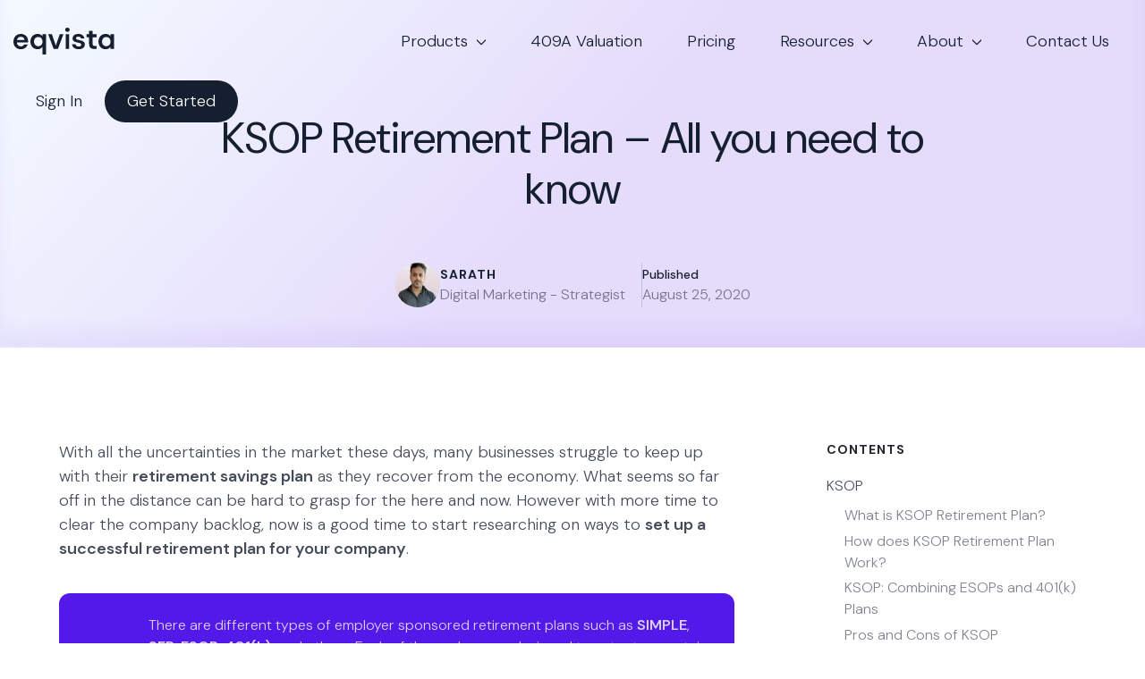

--- FILE ---
content_type: text/html; charset=UTF-8
request_url: https://eqvista.com/ksop-retirement-plan/
body_size: 27190
content:
<!doctype html>
<html lang="en-US">
  <head>
    <meta charset="utf-8">
    <meta name="viewport" content="width=device-width, initial-scale=1">

    <link rel="icon" type="image/png" href="/wp-content/favicons/favicon-96x96.png" sizes="96x96" />
    <link rel="icon" type="image/svg+xml" href="/wp-content/favicons/favicon.svg" />
    <link rel="icon" href="/wp-content/favicons/favicon.ico" />
    <link rel="apple-touch-icon" sizes="180x180" href="/wp-content/favicons/apple-touch-icon.png" />
    <meta name="apple-mobile-web-app-title" content="Eqvista" />
    <link rel="manifest" href="/wp-content/favicons/site.webmanifest" />

    <link rel="preconnect" href="https://fonts.googleapis.com">
    <link rel="preconnect" href="https://fonts.gstatic.com" crossorigin>
    <link href="https://fonts.googleapis.com/css2?family=Titillium+Web:wght@300;400;600;700&display=swap" rel="stylesheet">
    <link rel="stylesheet" href="https://use.fontawesome.com/releases/v5.2.0/css/all.css" integrity="sha384-hWVjflwFxL6sNzntih27bfxkr27PmbbK/iSvJ+a4+0owXq79v+lsFkW54bOGbiDQ" crossorigin="anonymous">

    <link rel="preconnect" href="https://fonts.googleapis.com">
    <link rel="preconnect" href="https://fonts.gstatic.com" crossorigin>
    <link href="https://fonts.googleapis.com/css2?family=DM+Sans:ital,opsz,wght@0,9..40,100..1000;1,9..40,100..1000&display=swap" rel="stylesheet">

    <script data-cfasync="false" data-no-defer="1" data-no-minify="1" data-no-optimize="1">var ewww_webp_supported=!1;function check_webp_feature(A,e){var w;e=void 0!==e?e:function(){},ewww_webp_supported?e(ewww_webp_supported):((w=new Image).onload=function(){ewww_webp_supported=0<w.width&&0<w.height,e&&e(ewww_webp_supported)},w.onerror=function(){e&&e(!1)},w.src="data:image/webp;base64,"+{alpha:"UklGRkoAAABXRUJQVlA4WAoAAAAQAAAAAAAAAAAAQUxQSAwAAAARBxAR/Q9ERP8DAABWUDggGAAAABQBAJ0BKgEAAQAAAP4AAA3AAP7mtQAAAA=="}[A])}check_webp_feature("alpha");</script><script data-cfasync="false" data-no-defer="1" data-no-minify="1" data-no-optimize="1">var Arrive=function(c,w){"use strict";if(c.MutationObserver&&"undefined"!=typeof HTMLElement){var r,a=0,u=(r=HTMLElement.prototype.matches||HTMLElement.prototype.webkitMatchesSelector||HTMLElement.prototype.mozMatchesSelector||HTMLElement.prototype.msMatchesSelector,{matchesSelector:function(e,t){return e instanceof HTMLElement&&r.call(e,t)},addMethod:function(e,t,r){var a=e[t];e[t]=function(){return r.length==arguments.length?r.apply(this,arguments):"function"==typeof a?a.apply(this,arguments):void 0}},callCallbacks:function(e,t){t&&t.options.onceOnly&&1==t.firedElems.length&&(e=[e[0]]);for(var r,a=0;r=e[a];a++)r&&r.callback&&r.callback.call(r.elem,r.elem);t&&t.options.onceOnly&&1==t.firedElems.length&&t.me.unbindEventWithSelectorAndCallback.call(t.target,t.selector,t.callback)},checkChildNodesRecursively:function(e,t,r,a){for(var i,n=0;i=e[n];n++)r(i,t,a)&&a.push({callback:t.callback,elem:i}),0<i.childNodes.length&&u.checkChildNodesRecursively(i.childNodes,t,r,a)},mergeArrays:function(e,t){var r,a={};for(r in e)e.hasOwnProperty(r)&&(a[r]=e[r]);for(r in t)t.hasOwnProperty(r)&&(a[r]=t[r]);return a},toElementsArray:function(e){return e=void 0!==e&&("number"!=typeof e.length||e===c)?[e]:e}}),e=(l.prototype.addEvent=function(e,t,r,a){a={target:e,selector:t,options:r,callback:a,firedElems:[]};return this._beforeAdding&&this._beforeAdding(a),this._eventsBucket.push(a),a},l.prototype.removeEvent=function(e){for(var t,r=this._eventsBucket.length-1;t=this._eventsBucket[r];r--)e(t)&&(this._beforeRemoving&&this._beforeRemoving(t),(t=this._eventsBucket.splice(r,1))&&t.length&&(t[0].callback=null))},l.prototype.beforeAdding=function(e){this._beforeAdding=e},l.prototype.beforeRemoving=function(e){this._beforeRemoving=e},l),t=function(i,n){var o=new e,l=this,s={fireOnAttributesModification:!1};return o.beforeAdding(function(t){var e=t.target;e!==c.document&&e!==c||(e=document.getElementsByTagName("html")[0]);var r=new MutationObserver(function(e){n.call(this,e,t)}),a=i(t.options);r.observe(e,a),t.observer=r,t.me=l}),o.beforeRemoving(function(e){e.observer.disconnect()}),this.bindEvent=function(e,t,r){t=u.mergeArrays(s,t);for(var a=u.toElementsArray(this),i=0;i<a.length;i++)o.addEvent(a[i],e,t,r)},this.unbindEvent=function(){var r=u.toElementsArray(this);o.removeEvent(function(e){for(var t=0;t<r.length;t++)if(this===w||e.target===r[t])return!0;return!1})},this.unbindEventWithSelectorOrCallback=function(r){var a=u.toElementsArray(this),i=r,e="function"==typeof r?function(e){for(var t=0;t<a.length;t++)if((this===w||e.target===a[t])&&e.callback===i)return!0;return!1}:function(e){for(var t=0;t<a.length;t++)if((this===w||e.target===a[t])&&e.selector===r)return!0;return!1};o.removeEvent(e)},this.unbindEventWithSelectorAndCallback=function(r,a){var i=u.toElementsArray(this);o.removeEvent(function(e){for(var t=0;t<i.length;t++)if((this===w||e.target===i[t])&&e.selector===r&&e.callback===a)return!0;return!1})},this},i=new function(){var s={fireOnAttributesModification:!1,onceOnly:!1,existing:!1};function n(e,t,r){return!(!u.matchesSelector(e,t.selector)||(e._id===w&&(e._id=a++),-1!=t.firedElems.indexOf(e._id)))&&(t.firedElems.push(e._id),!0)}var c=(i=new t(function(e){var t={attributes:!1,childList:!0,subtree:!0};return e.fireOnAttributesModification&&(t.attributes=!0),t},function(e,i){e.forEach(function(e){var t=e.addedNodes,r=e.target,a=[];null!==t&&0<t.length?u.checkChildNodesRecursively(t,i,n,a):"attributes"===e.type&&n(r,i)&&a.push({callback:i.callback,elem:r}),u.callCallbacks(a,i)})})).bindEvent;return i.bindEvent=function(e,t,r){t=void 0===r?(r=t,s):u.mergeArrays(s,t);var a=u.toElementsArray(this);if(t.existing){for(var i=[],n=0;n<a.length;n++)for(var o=a[n].querySelectorAll(e),l=0;l<o.length;l++)i.push({callback:r,elem:o[l]});if(t.onceOnly&&i.length)return r.call(i[0].elem,i[0].elem);setTimeout(u.callCallbacks,1,i)}c.call(this,e,t,r)},i},o=new function(){var a={};function i(e,t){return u.matchesSelector(e,t.selector)}var n=(o=new t(function(){return{childList:!0,subtree:!0}},function(e,r){e.forEach(function(e){var t=e.removedNodes,e=[];null!==t&&0<t.length&&u.checkChildNodesRecursively(t,r,i,e),u.callCallbacks(e,r)})})).bindEvent;return o.bindEvent=function(e,t,r){t=void 0===r?(r=t,a):u.mergeArrays(a,t),n.call(this,e,t,r)},o};d(HTMLElement.prototype),d(NodeList.prototype),d(HTMLCollection.prototype),d(HTMLDocument.prototype),d(Window.prototype);var n={};return s(i,n,"unbindAllArrive"),s(o,n,"unbindAllLeave"),n}function l(){this._eventsBucket=[],this._beforeAdding=null,this._beforeRemoving=null}function s(e,t,r){u.addMethod(t,r,e.unbindEvent),u.addMethod(t,r,e.unbindEventWithSelectorOrCallback),u.addMethod(t,r,e.unbindEventWithSelectorAndCallback)}function d(e){e.arrive=i.bindEvent,s(i,e,"unbindArrive"),e.leave=o.bindEvent,s(o,e,"unbindLeave")}}(window,void 0),ewww_webp_supported=!1;function check_webp_feature(e,t){var r;ewww_webp_supported?t(ewww_webp_supported):((r=new Image).onload=function(){ewww_webp_supported=0<r.width&&0<r.height,t(ewww_webp_supported)},r.onerror=function(){t(!1)},r.src="data:image/webp;base64,"+{alpha:"UklGRkoAAABXRUJQVlA4WAoAAAAQAAAAAAAAAAAAQUxQSAwAAAARBxAR/Q9ERP8DAABWUDggGAAAABQBAJ0BKgEAAQAAAP4AAA3AAP7mtQAAAA==",animation:"UklGRlIAAABXRUJQVlA4WAoAAAASAAAAAAAAAAAAQU5JTQYAAAD/////AABBTk1GJgAAAAAAAAAAAAAAAAAAAGQAAABWUDhMDQAAAC8AAAAQBxAREYiI/gcA"}[e])}function ewwwLoadImages(e){if(e){for(var t=document.querySelectorAll(".batch-image img, .image-wrapper a, .ngg-pro-masonry-item a, .ngg-galleria-offscreen-seo-wrapper a"),r=0,a=t.length;r<a;r++)ewwwAttr(t[r],"data-src",t[r].getAttribute("data-webp")),ewwwAttr(t[r],"data-thumbnail",t[r].getAttribute("data-webp-thumbnail"));for(var i=document.querySelectorAll("div.woocommerce-product-gallery__image"),r=0,a=i.length;r<a;r++)ewwwAttr(i[r],"data-thumb",i[r].getAttribute("data-webp-thumb"))}for(var n=document.querySelectorAll("video"),r=0,a=n.length;r<a;r++)ewwwAttr(n[r],"poster",e?n[r].getAttribute("data-poster-webp"):n[r].getAttribute("data-poster-image"));for(var o,l=document.querySelectorAll("img.ewww_webp_lazy_load"),r=0,a=l.length;r<a;r++)e&&(ewwwAttr(l[r],"data-lazy-srcset",l[r].getAttribute("data-lazy-srcset-webp")),ewwwAttr(l[r],"data-srcset",l[r].getAttribute("data-srcset-webp")),ewwwAttr(l[r],"data-lazy-src",l[r].getAttribute("data-lazy-src-webp")),ewwwAttr(l[r],"data-src",l[r].getAttribute("data-src-webp")),ewwwAttr(l[r],"data-orig-file",l[r].getAttribute("data-webp-orig-file")),ewwwAttr(l[r],"data-medium-file",l[r].getAttribute("data-webp-medium-file")),ewwwAttr(l[r],"data-large-file",l[r].getAttribute("data-webp-large-file")),null!=(o=l[r].getAttribute("srcset"))&&!1!==o&&o.includes("R0lGOD")&&ewwwAttr(l[r],"src",l[r].getAttribute("data-lazy-src-webp"))),l[r].className=l[r].className.replace(/\bewww_webp_lazy_load\b/,"");for(var s=document.querySelectorAll(".ewww_webp"),r=0,a=s.length;r<a;r++)e?(ewwwAttr(s[r],"srcset",s[r].getAttribute("data-srcset-webp")),ewwwAttr(s[r],"src",s[r].getAttribute("data-src-webp")),ewwwAttr(s[r],"data-orig-file",s[r].getAttribute("data-webp-orig-file")),ewwwAttr(s[r],"data-medium-file",s[r].getAttribute("data-webp-medium-file")),ewwwAttr(s[r],"data-large-file",s[r].getAttribute("data-webp-large-file")),ewwwAttr(s[r],"data-large_image",s[r].getAttribute("data-webp-large_image")),ewwwAttr(s[r],"data-src",s[r].getAttribute("data-webp-src"))):(ewwwAttr(s[r],"srcset",s[r].getAttribute("data-srcset-img")),ewwwAttr(s[r],"src",s[r].getAttribute("data-src-img"))),s[r].className=s[r].className.replace(/\bewww_webp\b/,"ewww_webp_loaded");window.jQuery&&jQuery.fn.isotope&&jQuery.fn.imagesLoaded&&(jQuery(".fusion-posts-container-infinite").imagesLoaded(function(){jQuery(".fusion-posts-container-infinite").hasClass("isotope")&&jQuery(".fusion-posts-container-infinite").isotope()}),jQuery(".fusion-portfolio:not(.fusion-recent-works) .fusion-portfolio-wrapper").imagesLoaded(function(){jQuery(".fusion-portfolio:not(.fusion-recent-works) .fusion-portfolio-wrapper").isotope()}))}function ewwwWebPInit(e){ewwwLoadImages(e),ewwwNggLoadGalleries(e),document.arrive(".ewww_webp",function(){ewwwLoadImages(e)}),document.arrive(".ewww_webp_lazy_load",function(){ewwwLoadImages(e)}),document.arrive("videos",function(){ewwwLoadImages(e)}),"loading"==document.readyState?document.addEventListener("DOMContentLoaded",ewwwJSONParserInit):("undefined"!=typeof galleries&&ewwwNggParseGalleries(e),ewwwWooParseVariations(e))}function ewwwAttr(e,t,r){null!=r&&!1!==r&&e.setAttribute(t,r)}function ewwwJSONParserInit(){"undefined"!=typeof galleries&&check_webp_feature("alpha",ewwwNggParseGalleries),check_webp_feature("alpha",ewwwWooParseVariations)}function ewwwWooParseVariations(e){if(e)for(var t=document.querySelectorAll("form.variations_form"),r=0,a=t.length;r<a;r++){var i=t[r].getAttribute("data-product_variations"),n=!1;try{for(var o in i=JSON.parse(i))void 0!==i[o]&&void 0!==i[o].image&&(void 0!==i[o].image.src_webp&&(i[o].image.src=i[o].image.src_webp,n=!0),void 0!==i[o].image.srcset_webp&&(i[o].image.srcset=i[o].image.srcset_webp,n=!0),void 0!==i[o].image.full_src_webp&&(i[o].image.full_src=i[o].image.full_src_webp,n=!0),void 0!==i[o].image.gallery_thumbnail_src_webp&&(i[o].image.gallery_thumbnail_src=i[o].image.gallery_thumbnail_src_webp,n=!0),void 0!==i[o].image.thumb_src_webp&&(i[o].image.thumb_src=i[o].image.thumb_src_webp,n=!0));n&&ewwwAttr(t[r],"data-product_variations",JSON.stringify(i))}catch(e){}}}function ewwwNggParseGalleries(e){if(e)for(var t in galleries){var r=galleries[t];galleries[t].images_list=ewwwNggParseImageList(r.images_list)}}function ewwwNggLoadGalleries(e){e&&document.addEventListener("ngg.galleria.themeadded",function(e,t){window.ngg_galleria._create_backup=window.ngg_galleria.create,window.ngg_galleria.create=function(e,t){var r=$(e).data("id");return galleries["gallery_"+r].images_list=ewwwNggParseImageList(galleries["gallery_"+r].images_list),window.ngg_galleria._create_backup(e,t)}})}function ewwwNggParseImageList(e){for(var t in e){var r=e[t];if(void 0!==r["image-webp"]&&(e[t].image=r["image-webp"],delete e[t]["image-webp"]),void 0!==r["thumb-webp"]&&(e[t].thumb=r["thumb-webp"],delete e[t]["thumb-webp"]),void 0!==r.full_image_webp&&(e[t].full_image=r.full_image_webp,delete e[t].full_image_webp),void 0!==r.srcsets)for(var a in r.srcsets)nggSrcset=r.srcsets[a],void 0!==r.srcsets[a+"-webp"]&&(e[t].srcsets[a]=r.srcsets[a+"-webp"],delete e[t].srcsets[a+"-webp"]);if(void 0!==r.full_srcsets)for(var i in r.full_srcsets)nggFSrcset=r.full_srcsets[i],void 0!==r.full_srcsets[i+"-webp"]&&(e[t].full_srcsets[i]=r.full_srcsets[i+"-webp"],delete e[t].full_srcsets[i+"-webp"])}return e}check_webp_feature("alpha",ewwwWebPInit);</script><meta name='robots' content='index, follow, max-image-preview:large, max-snippet:-1, max-video-preview:-1' />

	<!-- This site is optimized with the Yoast SEO plugin v23.2 - https://yoast.com/wordpress/plugins/seo/ -->
	<title>What is KSOP Retirement Plan? | Eqvista</title>
	<meta name="description" content="KSOP Retirement Plan combines the benefits of ESOP and 401k plans. Through this combination plan, participants and sponsors enjoy special tax benefits." />
	<link rel="canonical" href="https://eqvista.com/ksop-retirement-plan/" />
	<meta property="og:locale" content="en_US" />
	<meta property="og:type" content="article" />
	<meta property="og:title" content="What is KSOP Retirement Plan? | Eqvista" />
	<meta property="og:description" content="KSOP Retirement Plan combines the benefits of ESOP and 401k plans. Through this combination plan, participants and sponsors enjoy special tax benefits." />
	<meta property="og:url" content="https://eqvista.com/ksop-retirement-plan/" />
	<meta property="og:site_name" content="Eqvista" />
	<meta property="article:publisher" content="https://www.facebook.com/pg/Eqvista-188605318694794/" />
	<meta property="article:published_time" content="2020-08-25T03:35:44+00:00" />
	<meta property="article:modified_time" content="2024-11-20T10:25:49+00:00" />
	<meta property="og:image" content="https://eqvista.com/wp-content/uploads/2025/09/Header-WP-for-sharing.png" />
	<meta property="og:image:width" content="768" />
	<meta property="og:image:height" content="403" />
	<meta property="og:image:type" content="image/png" />
	<meta name="author" content="Sarath" />
	<meta name="twitter:card" content="summary_large_image" />
	<meta name="twitter:creator" content="@eqvista" />
	<meta name="twitter:site" content="@eqvista" />
	<meta name="twitter:label1" content="Written by" />
	<meta name="twitter:data1" content="Sarath" />
	<meta name="twitter:label2" content="Est. reading time" />
	<meta name="twitter:data2" content="9 minutes" />
	<script type="application/ld+json" class="yoast-schema-graph">{"@context":"https://schema.org","@graph":[{"@type":"Article","@id":"https://eqvista.com/ksop-retirement-plan/#article","isPartOf":{"@id":"https://eqvista.com/ksop-retirement-plan/"},"author":{"name":"Sarath","@id":"https://eqvista.com/#/schema/person/54d52ef402063c3f1cf7e94fca62b472"},"headline":"KSOP Retirement Plan – All you need to know","datePublished":"2020-08-25T03:35:44+00:00","dateModified":"2024-11-20T10:25:49+00:00","mainEntityOfPage":{"@id":"https://eqvista.com/ksop-retirement-plan/"},"wordCount":1928,"publisher":{"@id":"https://eqvista.com/#organization"},"articleSection":["Equity Compensation"],"inLanguage":"en-US"},{"@type":"WebPage","@id":"https://eqvista.com/ksop-retirement-plan/","url":"https://eqvista.com/ksop-retirement-plan/","name":"What is KSOP Retirement Plan? | Eqvista","isPartOf":{"@id":"https://eqvista.com/#website"},"datePublished":"2020-08-25T03:35:44+00:00","dateModified":"2024-11-20T10:25:49+00:00","description":"KSOP Retirement Plan combines the benefits of ESOP and 401k plans. Through this combination plan, participants and sponsors enjoy special tax benefits.","breadcrumb":{"@id":"https://eqvista.com/ksop-retirement-plan/#breadcrumb"},"inLanguage":"en-US","potentialAction":[{"@type":"ReadAction","target":["https://eqvista.com/ksop-retirement-plan/"]}]},{"@type":"BreadcrumbList","@id":"https://eqvista.com/ksop-retirement-plan/#breadcrumb","itemListElement":[{"@type":"ListItem","position":1,"name":"Home","item":"https://eqvista.com/"},{"@type":"ListItem","position":2,"name":"KSOP Retirement Plan – All you need to know"}]},{"@type":"WebSite","@id":"https://eqvista.com/#website","url":"https://eqvista.com/","name":"Eqvista","description":"Equity management and valuation services","publisher":{"@id":"https://eqvista.com/#organization"},"potentialAction":[{"@type":"SearchAction","target":{"@type":"EntryPoint","urlTemplate":"https://eqvista.com/?s={search_term_string}"},"query-input":"required name=search_term_string"}],"inLanguage":"en-US"},{"@type":"Organization","@id":"https://eqvista.com/#organization","name":"Eqvista","url":"https://eqvista.com/","logo":{"@type":"ImageObject","inLanguage":"en-US","@id":"https://eqvista.com/#/schema/logo/image/","url":"https://eqvista.com/wp-content/uploads/2025/09/Logo-WP-for-sharing.png","contentUrl":"https://eqvista.com/wp-content/uploads/2025/09/Logo-WP-for-sharing.png","width":696,"height":696,"caption":"Eqvista"},"image":{"@id":"https://eqvista.com/#/schema/logo/image/"},"sameAs":["https://www.facebook.com/pg/Eqvista-188605318694794/","https://x.com/eqvista","https://www.linkedin.com/company/eqvista/","https://www.youtube.com/channel/UC6RxgLYkZMoykpwMI4xQcBw/"]},{"@type":"Person","@id":"https://eqvista.com/#/schema/person/54d52ef402063c3f1cf7e94fca62b472","name":"Sarath","image":{"@type":"ImageObject","inLanguage":"en-US","@id":"https://eqvista.com/#/schema/person/image/","url":"https://eqvista.com/wp-content/uploads/2025/09/sarath-150x150.jpg","contentUrl":"https://eqvista.com/wp-content/uploads/2025/09/sarath-150x150.jpg","caption":"Sarath"},"description":"Digital Marketing - Strategist"}]}</script>
	<!-- / Yoast SEO plugin. -->


<link rel='dns-prefetch' href='//js.hs-scripts.com' />
<link rel="stylesheet"href="https://eqvista.com/wp-content/themes/eqvista/app/webwings/consent/vanilla-cookieconsent/consent.css" media="all">
<link rel="stylesheet"href="https://eqvista.com/wp-content/themes/eqvista/app/webwings/consent/colors.css" media="all">
<link rel="stylesheet"href="https://eqvista.com/wp-includes/css/dist/block-library/style.min.css?ver=6.6.1" media="all">
<style id='acf-persons-style-inline-css'>
.acf-block-persons__person-container {
  display: flex;
  flex-wrap: nowrap;
  justify-content: center;
  padding: 0 3rem;
  margin-top: 3.5rem;
  flex-direction: column;
  gap: 2rem;
}

@media screen and (min-width: 576px) {
  .acf-block-persons__person-container {
    gap: 3rem 5rem;
    flex-direction: row;
    flex-wrap: wrap;
  }
}

@media screen and (min-width: 1200px) {
  .acf-block-persons__person-container {
    gap: 5rem;
    flex-wrap: nowrap;
  }
}

.acf-block-persons__person-container picture {
  display: flex;
  border-radius: 100%;
  overflow: hidden;
  width: 130px;
  height: 130px;
}

.acf-block-persons__person-container img {
  object-fit: cover;
  object-position: top;
  width: 100%;
  height: 100%;
}

.acf-block-persons__person {
  text-align: center;
  text-decoration: none !important;
  display: flex;
  flex-direction: column;
  align-items: center;
}

.acf-block-persons__title {
  text-align: center;
}

.acf-block-persons__text {
  text-align: center;
}

.acf-block-persons__person-name {
  text-transform: uppercase;
  font-size: 1.2rem;
  margin-top: 1.15rem;
  font-weight: 600;
  margin-bottom: 0.1rem;
}

.acf-block-persons__person-company {
  color: var(--grey-subtitle);
}

</style>
<style id='acf-three-number-rows-style-inline-css'>
.acf-block-three-rows {
  margin-top: 3rem;
  margin-bottom: 3rem;
}

@media screen and (min-width: 576px) {
  .acf-block-three-rows {
    margin-top: 5rem;
    margin-bottom: 5rem;
  }
}

@media screen and (min-width: 992px) {
  .acf-block-three-rows {
    padding-left: 3rem;
    padding-right: 3rem;
  }
}

@media screen and (min-width: 1200px) {
  .acf-block-three-rows {
    padding-left: 8rem;
    padding-right: 8rem;
  }
}

.acf-block-three-rows__sub_heading > p {
  margin-bottom: 0;
}

.acf-block-three-rows .row {
  gap: 3rem 0;
}

.acf-block-three-rows__heading {
  font-size: 2.35rem;
  color: #128ebb;
  font-weight: 700;
  line-height: 1;
  margin-bottom: 0.5rem;
}

.acf-block-three-rows__sub_heading {
  font-size: 1.1rem;
  color: #128ebb;
  line-height: 1.4;
  font-weight: 600;
}

.wp-admin .acf-block-three-rows .row {
  display: flex;
  justify-content: space-between;
  text-align: center;
}

</style>
<style id='acf-two-col-text-button-style-inline-css'>
.two_col_text_button {
  width: 100%;

  @media only screen and (min-width: 1000px) {
    width: 850px;
    margin: auto;
  }

  .row {
    justify-content: space-evenly;

    .two_col_text_button__item {
      padding-top: 0 !important;

      .two_col_text_button__content {
        h3 {
          text-transform: none;
          font-size: 1.5rem;
          margin-top: 0.5rem;
        }

        .text-center {
          p {
            @media only screen and (min-width: 800px) {
              width: 74%;
              margin-left: auto;
              margin-right: auto;
            }
          }
        }
      }
    }
  }
}

</style>
<style id='global-styles-inline-css'>
:root{--wp--preset--aspect-ratio--square: 1;--wp--preset--aspect-ratio--4-3: 4/3;--wp--preset--aspect-ratio--3-4: 3/4;--wp--preset--aspect-ratio--3-2: 3/2;--wp--preset--aspect-ratio--2-3: 2/3;--wp--preset--aspect-ratio--16-9: 16/9;--wp--preset--aspect-ratio--9-16: 9/16;--wp--preset--color--black: #000;--wp--preset--color--cyan-bluish-gray: #abb8c3;--wp--preset--color--white: #fff;--wp--preset--color--pale-pink: #f78da7;--wp--preset--color--vivid-red: #cf2e2e;--wp--preset--color--luminous-vivid-orange: #ff6900;--wp--preset--color--luminous-vivid-amber: #fcb900;--wp--preset--color--light-green-cyan: #7bdcb5;--wp--preset--color--vivid-green-cyan: #00d084;--wp--preset--color--pale-cyan-blue: #8ed1fc;--wp--preset--color--vivid-cyan-blue: #0693e3;--wp--preset--color--vivid-purple: #9b51e0;--wp--preset--color--inherit: inherit;--wp--preset--color--current: currentcolor;--wp--preset--color--transparent: transparent;--wp--preset--color--slate-50: #f8fafc;--wp--preset--color--slate-100: #f1f5f9;--wp--preset--color--slate-200: #e2e8f0;--wp--preset--color--slate-300: #cbd5e1;--wp--preset--color--slate-400: #94a3b8;--wp--preset--color--slate-500: #64748b;--wp--preset--color--slate-600: #475569;--wp--preset--color--slate-700: #334155;--wp--preset--color--slate-800: #1e293b;--wp--preset--color--slate-900: #0f172a;--wp--preset--color--gray-50: #f9fafb;--wp--preset--color--gray-100: #f3f4f6;--wp--preset--color--gray-200: #e5e7eb;--wp--preset--color--gray-300: #d1d5db;--wp--preset--color--gray-400: #9ca3af;--wp--preset--color--gray-500: #6b7280;--wp--preset--color--gray-600: #4b5563;--wp--preset--color--gray-700: #374151;--wp--preset--color--gray-800: #1f2937;--wp--preset--color--gray-900: #111827;--wp--preset--color--zinc-50: #fafafa;--wp--preset--color--zinc-100: #f4f4f5;--wp--preset--color--zinc-200: #e4e4e7;--wp--preset--color--zinc-300: #d4d4d8;--wp--preset--color--zinc-400: #a1a1aa;--wp--preset--color--zinc-500: #71717a;--wp--preset--color--zinc-600: #52525b;--wp--preset--color--zinc-700: #3f3f46;--wp--preset--color--zinc-800: #27272a;--wp--preset--color--zinc-900: #18181b;--wp--preset--color--neutral-50: #fafafa;--wp--preset--color--neutral-100: #f5f5f5;--wp--preset--color--neutral-200: #e5e5e5;--wp--preset--color--neutral-300: #d4d4d4;--wp--preset--color--neutral-400: #a3a3a3;--wp--preset--color--neutral-500: #737373;--wp--preset--color--neutral-600: #525252;--wp--preset--color--neutral-700: #404040;--wp--preset--color--neutral-800: #262626;--wp--preset--color--neutral-900: #171717;--wp--preset--color--stone-50: #fafaf9;--wp--preset--color--stone-100: #f5f5f4;--wp--preset--color--stone-200: #e7e5e4;--wp--preset--color--stone-300: #d6d3d1;--wp--preset--color--stone-400: #a8a29e;--wp--preset--color--stone-500: #78716c;--wp--preset--color--stone-600: #57534e;--wp--preset--color--stone-700: #44403c;--wp--preset--color--stone-800: #292524;--wp--preset--color--stone-900: #1c1917;--wp--preset--color--red-50: #fef2f2;--wp--preset--color--red-100: #fee2e2;--wp--preset--color--red-200: #fecaca;--wp--preset--color--red-300: #fca5a5;--wp--preset--color--red-400: #f87171;--wp--preset--color--red-500: #ef4444;--wp--preset--color--red-600: #dc2626;--wp--preset--color--red-700: #b91c1c;--wp--preset--color--red-800: #991b1b;--wp--preset--color--red-900: #7f1d1d;--wp--preset--color--orange-50: #fff7ed;--wp--preset--color--orange-100: #ffedd5;--wp--preset--color--orange-200: #fed7aa;--wp--preset--color--orange-300: #fdba74;--wp--preset--color--orange-400: #fb923c;--wp--preset--color--orange-500: #f97316;--wp--preset--color--orange-600: #ea580c;--wp--preset--color--orange-700: #c2410c;--wp--preset--color--orange-800: #9a3412;--wp--preset--color--orange-900: #7c2d12;--wp--preset--color--amber-50: #fffbeb;--wp--preset--color--amber-100: #fef3c7;--wp--preset--color--amber-200: #fde68a;--wp--preset--color--amber-300: #fcd34d;--wp--preset--color--amber-400: #fbbf24;--wp--preset--color--amber-500: #f59e0b;--wp--preset--color--amber-600: #d97706;--wp--preset--color--amber-700: #b45309;--wp--preset--color--amber-800: #92400e;--wp--preset--color--amber-900: #78350f;--wp--preset--color--yellow-50: #fefce8;--wp--preset--color--yellow-100: #fef9c3;--wp--preset--color--yellow-200: #fef08a;--wp--preset--color--yellow-300: #fde047;--wp--preset--color--yellow-400: #facc15;--wp--preset--color--yellow-500: #eab308;--wp--preset--color--yellow-600: #ca8a04;--wp--preset--color--yellow-700: #a16207;--wp--preset--color--yellow-800: #854d0e;--wp--preset--color--yellow-900: #713f12;--wp--preset--color--lime-50: #f7fee7;--wp--preset--color--lime-100: #ecfccb;--wp--preset--color--lime-200: #d9f99d;--wp--preset--color--lime-300: #bef264;--wp--preset--color--lime-400: #a3e635;--wp--preset--color--lime-500: #84cc16;--wp--preset--color--lime-600: #65a30d;--wp--preset--color--lime-700: #4d7c0f;--wp--preset--color--lime-800: #3f6212;--wp--preset--color--lime-900: #365314;--wp--preset--color--green-50: #f0fdf4;--wp--preset--color--green-100: #dcfce7;--wp--preset--color--green-200: #bbf7d0;--wp--preset--color--green-300: #86efac;--wp--preset--color--green-400: #4ade80;--wp--preset--color--green-500: #22c55e;--wp--preset--color--green-600: #16a34a;--wp--preset--color--green-700: #15803d;--wp--preset--color--green-800: #166534;--wp--preset--color--green-900: #14532d;--wp--preset--color--emerald-50: #ecfdf5;--wp--preset--color--emerald-100: #d1fae5;--wp--preset--color--emerald-200: #a7f3d0;--wp--preset--color--emerald-300: #6ee7b7;--wp--preset--color--emerald-400: #34d399;--wp--preset--color--emerald-500: #10b981;--wp--preset--color--emerald-600: #059669;--wp--preset--color--emerald-700: #047857;--wp--preset--color--emerald-800: #065f46;--wp--preset--color--emerald-900: #064e3b;--wp--preset--color--teal-50: #f0fdfa;--wp--preset--color--teal-100: #ccfbf1;--wp--preset--color--teal-200: #99f6e4;--wp--preset--color--teal-300: #5eead4;--wp--preset--color--teal-400: #2dd4bf;--wp--preset--color--teal-500: #14b8a6;--wp--preset--color--teal-600: #0d9488;--wp--preset--color--teal-700: #0f766e;--wp--preset--color--teal-800: #115e59;--wp--preset--color--teal-900: #134e4a;--wp--preset--color--cyan-50: #ecfeff;--wp--preset--color--cyan-100: #cffafe;--wp--preset--color--cyan-200: #a5f3fc;--wp--preset--color--cyan-300: #67e8f9;--wp--preset--color--cyan-400: #22d3ee;--wp--preset--color--cyan-500: #06b6d4;--wp--preset--color--cyan-600: #0891b2;--wp--preset--color--cyan-700: #0e7490;--wp--preset--color--cyan-800: #155e75;--wp--preset--color--cyan-900: #164e63;--wp--preset--color--sky-50: #f0f9ff;--wp--preset--color--sky-100: #e0f2fe;--wp--preset--color--sky-200: #bae6fd;--wp--preset--color--sky-300: #7dd3fc;--wp--preset--color--sky-400: #38bdf8;--wp--preset--color--sky-500: #0ea5e9;--wp--preset--color--sky-600: #0284c7;--wp--preset--color--sky-700: #0369a1;--wp--preset--color--sky-800: #075985;--wp--preset--color--sky-900: #0c4a6e;--wp--preset--color--blue-50: #eff6ff;--wp--preset--color--blue-100: #dbeafe;--wp--preset--color--blue-200: #bfdbfe;--wp--preset--color--blue-300: #93c5fd;--wp--preset--color--blue-400: #60a5fa;--wp--preset--color--blue-500: #3b82f6;--wp--preset--color--blue-600: #2563eb;--wp--preset--color--blue-700: #1d4ed8;--wp--preset--color--blue-800: #1e40af;--wp--preset--color--blue-900: #1e3a8a;--wp--preset--color--indigo-50: #eef2ff;--wp--preset--color--indigo-100: #e0e7ff;--wp--preset--color--indigo-200: #c7d2fe;--wp--preset--color--indigo-300: #a5b4fc;--wp--preset--color--indigo-400: #818cf8;--wp--preset--color--indigo-500: #6366f1;--wp--preset--color--indigo-600: #4f46e5;--wp--preset--color--indigo-700: #4338ca;--wp--preset--color--indigo-800: #3730a3;--wp--preset--color--indigo-900: #312e81;--wp--preset--color--violet-50: #f5f3ff;--wp--preset--color--violet-100: #ede9fe;--wp--preset--color--violet-200: #ddd6fe;--wp--preset--color--violet-300: #c4b5fd;--wp--preset--color--violet-400: #a78bfa;--wp--preset--color--violet-500: #8b5cf6;--wp--preset--color--violet-600: #7c3aed;--wp--preset--color--violet-700: #6d28d9;--wp--preset--color--violet-800: #5b21b6;--wp--preset--color--violet-900: #4c1d95;--wp--preset--color--purple-50: #faf5ff;--wp--preset--color--purple-100: #f3e8ff;--wp--preset--color--purple-200: #e9d5ff;--wp--preset--color--purple-300: #d8b4fe;--wp--preset--color--purple-400: #c084fc;--wp--preset--color--purple-500: #a855f7;--wp--preset--color--purple-600: #9333ea;--wp--preset--color--purple-700: #7e22ce;--wp--preset--color--purple-800: #6b21a8;--wp--preset--color--purple-900: #581c87;--wp--preset--color--fuchsia-50: #fdf4ff;--wp--preset--color--fuchsia-100: #fae8ff;--wp--preset--color--fuchsia-200: #f5d0fe;--wp--preset--color--fuchsia-300: #f0abfc;--wp--preset--color--fuchsia-400: #e879f9;--wp--preset--color--fuchsia-500: #d946ef;--wp--preset--color--fuchsia-600: #c026d3;--wp--preset--color--fuchsia-700: #a21caf;--wp--preset--color--fuchsia-800: #86198f;--wp--preset--color--fuchsia-900: #701a75;--wp--preset--color--pink-50: #fdf2f8;--wp--preset--color--pink-100: #fce7f3;--wp--preset--color--pink-200: #fbcfe8;--wp--preset--color--pink-300: #f9a8d4;--wp--preset--color--pink-400: #f472b6;--wp--preset--color--pink-500: #ec4899;--wp--preset--color--pink-600: #db2777;--wp--preset--color--pink-700: #be185d;--wp--preset--color--pink-800: #9d174d;--wp--preset--color--pink-900: #831843;--wp--preset--color--rose-50: #fff1f2;--wp--preset--color--rose-100: #ffe4e6;--wp--preset--color--rose-200: #fecdd3;--wp--preset--color--rose-300: #fda4af;--wp--preset--color--rose-400: #fb7185;--wp--preset--color--rose-500: #f43f5e;--wp--preset--color--rose-600: #e11d48;--wp--preset--color--rose-700: #be123c;--wp--preset--color--rose-800: #9f1239;--wp--preset--color--rose-900: #881337;--wp--preset--gradient--vivid-cyan-blue-to-vivid-purple: linear-gradient(135deg,rgba(6,147,227,1) 0%,rgb(155,81,224) 100%);--wp--preset--gradient--light-green-cyan-to-vivid-green-cyan: linear-gradient(135deg,rgb(122,220,180) 0%,rgb(0,208,130) 100%);--wp--preset--gradient--luminous-vivid-amber-to-luminous-vivid-orange: linear-gradient(135deg,rgba(252,185,0,1) 0%,rgba(255,105,0,1) 100%);--wp--preset--gradient--luminous-vivid-orange-to-vivid-red: linear-gradient(135deg,rgba(255,105,0,1) 0%,rgb(207,46,46) 100%);--wp--preset--gradient--very-light-gray-to-cyan-bluish-gray: linear-gradient(135deg,rgb(238,238,238) 0%,rgb(169,184,195) 100%);--wp--preset--gradient--cool-to-warm-spectrum: linear-gradient(135deg,rgb(74,234,220) 0%,rgb(151,120,209) 20%,rgb(207,42,186) 40%,rgb(238,44,130) 60%,rgb(251,105,98) 80%,rgb(254,248,76) 100%);--wp--preset--gradient--blush-light-purple: linear-gradient(135deg,rgb(255,206,236) 0%,rgb(152,150,240) 100%);--wp--preset--gradient--blush-bordeaux: linear-gradient(135deg,rgb(254,205,165) 0%,rgb(254,45,45) 50%,rgb(107,0,62) 100%);--wp--preset--gradient--luminous-dusk: linear-gradient(135deg,rgb(255,203,112) 0%,rgb(199,81,192) 50%,rgb(65,88,208) 100%);--wp--preset--gradient--pale-ocean: linear-gradient(135deg,rgb(255,245,203) 0%,rgb(182,227,212) 50%,rgb(51,167,181) 100%);--wp--preset--gradient--electric-grass: linear-gradient(135deg,rgb(202,248,128) 0%,rgb(113,206,126) 100%);--wp--preset--gradient--midnight: linear-gradient(135deg,rgb(2,3,129) 0%,rgb(40,116,252) 100%);--wp--preset--font-size--small: 13px;--wp--preset--font-size--medium: 20px;--wp--preset--font-size--large: 36px;--wp--preset--font-size--x-large: 42px;--wp--preset--font-size--xs: 0.75rem;--wp--preset--font-size--sm: 0.875rem;--wp--preset--font-size--base: 1rem;--wp--preset--font-size--lg: 1.125rem;--wp--preset--font-size--xl: 1.25rem;--wp--preset--font-size--2-xl: 1.5rem;--wp--preset--font-size--3-xl: 1.875rem;--wp--preset--font-size--4-xl: 2.25rem;--wp--preset--font-size--5-xl: 3rem;--wp--preset--font-size--6-xl: 3.75rem;--wp--preset--font-size--7-xl: 4.5rem;--wp--preset--font-size--8-xl: 6rem;--wp--preset--font-size--9-xl: 8rem;--wp--preset--font-family--sans: ui-sans-serif,system-ui,-apple-system,BlinkMacSystemFont,"Segoe UI",Roboto,"Helvetica Neue",Arial,"Noto Sans",sans-serif,"Apple Color Emoji","Segoe UI Emoji","Segoe UI Symbol","Noto Color Emoji";--wp--preset--font-family--serif: ui-serif,Georgia,Cambria,"Times New Roman",Times,serif;--wp--preset--font-family--mono: ui-monospace,SFMono-Regular,Menlo,Monaco,Consolas,"Liberation Mono","Courier New",monospace;--wp--preset--spacing--20: 0.44rem;--wp--preset--spacing--30: 0.67rem;--wp--preset--spacing--40: 1rem;--wp--preset--spacing--50: 1.5rem;--wp--preset--spacing--60: 2.25rem;--wp--preset--spacing--70: 3.38rem;--wp--preset--spacing--80: 5.06rem;--wp--preset--shadow--natural: 6px 6px 9px rgba(0, 0, 0, 0.2);--wp--preset--shadow--deep: 12px 12px 50px rgba(0, 0, 0, 0.4);--wp--preset--shadow--sharp: 6px 6px 0px rgba(0, 0, 0, 0.2);--wp--preset--shadow--outlined: 6px 6px 0px -3px rgba(255, 255, 255, 1), 6px 6px rgba(0, 0, 0, 1);--wp--preset--shadow--crisp: 6px 6px 0px rgba(0, 0, 0, 1);}:where(body) { margin: 0; }.wp-site-blocks > .alignleft { float: left; margin-right: 2em; }.wp-site-blocks > .alignright { float: right; margin-left: 2em; }.wp-site-blocks > .aligncenter { justify-content: center; margin-left: auto; margin-right: auto; }:where(.is-layout-flex){gap: 0.5em;}:where(.is-layout-grid){gap: 0.5em;}.is-layout-flow > .alignleft{float: left;margin-inline-start: 0;margin-inline-end: 2em;}.is-layout-flow > .alignright{float: right;margin-inline-start: 2em;margin-inline-end: 0;}.is-layout-flow > .aligncenter{margin-left: auto !important;margin-right: auto !important;}.is-layout-constrained > .alignleft{float: left;margin-inline-start: 0;margin-inline-end: 2em;}.is-layout-constrained > .alignright{float: right;margin-inline-start: 2em;margin-inline-end: 0;}.is-layout-constrained > .aligncenter{margin-left: auto !important;margin-right: auto !important;}.is-layout-constrained > :where(:not(.alignleft):not(.alignright):not(.alignfull)){margin-left: auto !important;margin-right: auto !important;}body .is-layout-flex{display: flex;}.is-layout-flex{flex-wrap: wrap;align-items: center;}.is-layout-flex > :is(*, div){margin: 0;}body .is-layout-grid{display: grid;}.is-layout-grid > :is(*, div){margin: 0;}:root :where(body){padding-top: 0px;padding-right: 0px;padding-bottom: 0px;padding-left: 0px;}a:where(:not(.wp-element-button)){text-decoration: underline;}:root :where(.wp-element-button, .wp-block-button__link){background-color: #32373c;border-width: 0;color: #fff;font-family: inherit;font-size: inherit;line-height: inherit;padding: calc(0.667em + 2px) calc(1.333em + 2px);text-decoration: none;}.has-black-color{color: var(--wp--preset--color--black) !important;}.has-cyan-bluish-gray-color{color: var(--wp--preset--color--cyan-bluish-gray) !important;}.has-white-color{color: var(--wp--preset--color--white) !important;}.has-pale-pink-color{color: var(--wp--preset--color--pale-pink) !important;}.has-vivid-red-color{color: var(--wp--preset--color--vivid-red) !important;}.has-luminous-vivid-orange-color{color: var(--wp--preset--color--luminous-vivid-orange) !important;}.has-luminous-vivid-amber-color{color: var(--wp--preset--color--luminous-vivid-amber) !important;}.has-light-green-cyan-color{color: var(--wp--preset--color--light-green-cyan) !important;}.has-vivid-green-cyan-color{color: var(--wp--preset--color--vivid-green-cyan) !important;}.has-pale-cyan-blue-color{color: var(--wp--preset--color--pale-cyan-blue) !important;}.has-vivid-cyan-blue-color{color: var(--wp--preset--color--vivid-cyan-blue) !important;}.has-vivid-purple-color{color: var(--wp--preset--color--vivid-purple) !important;}.has-inherit-color{color: var(--wp--preset--color--inherit) !important;}.has-current-color{color: var(--wp--preset--color--current) !important;}.has-transparent-color{color: var(--wp--preset--color--transparent) !important;}.has-slate-50-color{color: var(--wp--preset--color--slate-50) !important;}.has-slate-100-color{color: var(--wp--preset--color--slate-100) !important;}.has-slate-200-color{color: var(--wp--preset--color--slate-200) !important;}.has-slate-300-color{color: var(--wp--preset--color--slate-300) !important;}.has-slate-400-color{color: var(--wp--preset--color--slate-400) !important;}.has-slate-500-color{color: var(--wp--preset--color--slate-500) !important;}.has-slate-600-color{color: var(--wp--preset--color--slate-600) !important;}.has-slate-700-color{color: var(--wp--preset--color--slate-700) !important;}.has-slate-800-color{color: var(--wp--preset--color--slate-800) !important;}.has-slate-900-color{color: var(--wp--preset--color--slate-900) !important;}.has-gray-50-color{color: var(--wp--preset--color--gray-50) !important;}.has-gray-100-color{color: var(--wp--preset--color--gray-100) !important;}.has-gray-200-color{color: var(--wp--preset--color--gray-200) !important;}.has-gray-300-color{color: var(--wp--preset--color--gray-300) !important;}.has-gray-400-color{color: var(--wp--preset--color--gray-400) !important;}.has-gray-500-color{color: var(--wp--preset--color--gray-500) !important;}.has-gray-600-color{color: var(--wp--preset--color--gray-600) !important;}.has-gray-700-color{color: var(--wp--preset--color--gray-700) !important;}.has-gray-800-color{color: var(--wp--preset--color--gray-800) !important;}.has-gray-900-color{color: var(--wp--preset--color--gray-900) !important;}.has-zinc-50-color{color: var(--wp--preset--color--zinc-50) !important;}.has-zinc-100-color{color: var(--wp--preset--color--zinc-100) !important;}.has-zinc-200-color{color: var(--wp--preset--color--zinc-200) !important;}.has-zinc-300-color{color: var(--wp--preset--color--zinc-300) !important;}.has-zinc-400-color{color: var(--wp--preset--color--zinc-400) !important;}.has-zinc-500-color{color: var(--wp--preset--color--zinc-500) !important;}.has-zinc-600-color{color: var(--wp--preset--color--zinc-600) !important;}.has-zinc-700-color{color: var(--wp--preset--color--zinc-700) !important;}.has-zinc-800-color{color: var(--wp--preset--color--zinc-800) !important;}.has-zinc-900-color{color: var(--wp--preset--color--zinc-900) !important;}.has-neutral-50-color{color: var(--wp--preset--color--neutral-50) !important;}.has-neutral-100-color{color: var(--wp--preset--color--neutral-100) !important;}.has-neutral-200-color{color: var(--wp--preset--color--neutral-200) !important;}.has-neutral-300-color{color: var(--wp--preset--color--neutral-300) !important;}.has-neutral-400-color{color: var(--wp--preset--color--neutral-400) !important;}.has-neutral-500-color{color: var(--wp--preset--color--neutral-500) !important;}.has-neutral-600-color{color: var(--wp--preset--color--neutral-600) !important;}.has-neutral-700-color{color: var(--wp--preset--color--neutral-700) !important;}.has-neutral-800-color{color: var(--wp--preset--color--neutral-800) !important;}.has-neutral-900-color{color: var(--wp--preset--color--neutral-900) !important;}.has-stone-50-color{color: var(--wp--preset--color--stone-50) !important;}.has-stone-100-color{color: var(--wp--preset--color--stone-100) !important;}.has-stone-200-color{color: var(--wp--preset--color--stone-200) !important;}.has-stone-300-color{color: var(--wp--preset--color--stone-300) !important;}.has-stone-400-color{color: var(--wp--preset--color--stone-400) !important;}.has-stone-500-color{color: var(--wp--preset--color--stone-500) !important;}.has-stone-600-color{color: var(--wp--preset--color--stone-600) !important;}.has-stone-700-color{color: var(--wp--preset--color--stone-700) !important;}.has-stone-800-color{color: var(--wp--preset--color--stone-800) !important;}.has-stone-900-color{color: var(--wp--preset--color--stone-900) !important;}.has-red-50-color{color: var(--wp--preset--color--red-50) !important;}.has-red-100-color{color: var(--wp--preset--color--red-100) !important;}.has-red-200-color{color: var(--wp--preset--color--red-200) !important;}.has-red-300-color{color: var(--wp--preset--color--red-300) !important;}.has-red-400-color{color: var(--wp--preset--color--red-400) !important;}.has-red-500-color{color: var(--wp--preset--color--red-500) !important;}.has-red-600-color{color: var(--wp--preset--color--red-600) !important;}.has-red-700-color{color: var(--wp--preset--color--red-700) !important;}.has-red-800-color{color: var(--wp--preset--color--red-800) !important;}.has-red-900-color{color: var(--wp--preset--color--red-900) !important;}.has-orange-50-color{color: var(--wp--preset--color--orange-50) !important;}.has-orange-100-color{color: var(--wp--preset--color--orange-100) !important;}.has-orange-200-color{color: var(--wp--preset--color--orange-200) !important;}.has-orange-300-color{color: var(--wp--preset--color--orange-300) !important;}.has-orange-400-color{color: var(--wp--preset--color--orange-400) !important;}.has-orange-500-color{color: var(--wp--preset--color--orange-500) !important;}.has-orange-600-color{color: var(--wp--preset--color--orange-600) !important;}.has-orange-700-color{color: var(--wp--preset--color--orange-700) !important;}.has-orange-800-color{color: var(--wp--preset--color--orange-800) !important;}.has-orange-900-color{color: var(--wp--preset--color--orange-900) !important;}.has-amber-50-color{color: var(--wp--preset--color--amber-50) !important;}.has-amber-100-color{color: var(--wp--preset--color--amber-100) !important;}.has-amber-200-color{color: var(--wp--preset--color--amber-200) !important;}.has-amber-300-color{color: var(--wp--preset--color--amber-300) !important;}.has-amber-400-color{color: var(--wp--preset--color--amber-400) !important;}.has-amber-500-color{color: var(--wp--preset--color--amber-500) !important;}.has-amber-600-color{color: var(--wp--preset--color--amber-600) !important;}.has-amber-700-color{color: var(--wp--preset--color--amber-700) !important;}.has-amber-800-color{color: var(--wp--preset--color--amber-800) !important;}.has-amber-900-color{color: var(--wp--preset--color--amber-900) !important;}.has-yellow-50-color{color: var(--wp--preset--color--yellow-50) !important;}.has-yellow-100-color{color: var(--wp--preset--color--yellow-100) !important;}.has-yellow-200-color{color: var(--wp--preset--color--yellow-200) !important;}.has-yellow-300-color{color: var(--wp--preset--color--yellow-300) !important;}.has-yellow-400-color{color: var(--wp--preset--color--yellow-400) !important;}.has-yellow-500-color{color: var(--wp--preset--color--yellow-500) !important;}.has-yellow-600-color{color: var(--wp--preset--color--yellow-600) !important;}.has-yellow-700-color{color: var(--wp--preset--color--yellow-700) !important;}.has-yellow-800-color{color: var(--wp--preset--color--yellow-800) !important;}.has-yellow-900-color{color: var(--wp--preset--color--yellow-900) !important;}.has-lime-50-color{color: var(--wp--preset--color--lime-50) !important;}.has-lime-100-color{color: var(--wp--preset--color--lime-100) !important;}.has-lime-200-color{color: var(--wp--preset--color--lime-200) !important;}.has-lime-300-color{color: var(--wp--preset--color--lime-300) !important;}.has-lime-400-color{color: var(--wp--preset--color--lime-400) !important;}.has-lime-500-color{color: var(--wp--preset--color--lime-500) !important;}.has-lime-600-color{color: var(--wp--preset--color--lime-600) !important;}.has-lime-700-color{color: var(--wp--preset--color--lime-700) !important;}.has-lime-800-color{color: var(--wp--preset--color--lime-800) !important;}.has-lime-900-color{color: var(--wp--preset--color--lime-900) !important;}.has-green-50-color{color: var(--wp--preset--color--green-50) !important;}.has-green-100-color{color: var(--wp--preset--color--green-100) !important;}.has-green-200-color{color: var(--wp--preset--color--green-200) !important;}.has-green-300-color{color: var(--wp--preset--color--green-300) !important;}.has-green-400-color{color: var(--wp--preset--color--green-400) !important;}.has-green-500-color{color: var(--wp--preset--color--green-500) !important;}.has-green-600-color{color: var(--wp--preset--color--green-600) !important;}.has-green-700-color{color: var(--wp--preset--color--green-700) !important;}.has-green-800-color{color: var(--wp--preset--color--green-800) !important;}.has-green-900-color{color: var(--wp--preset--color--green-900) !important;}.has-emerald-50-color{color: var(--wp--preset--color--emerald-50) !important;}.has-emerald-100-color{color: var(--wp--preset--color--emerald-100) !important;}.has-emerald-200-color{color: var(--wp--preset--color--emerald-200) !important;}.has-emerald-300-color{color: var(--wp--preset--color--emerald-300) !important;}.has-emerald-400-color{color: var(--wp--preset--color--emerald-400) !important;}.has-emerald-500-color{color: var(--wp--preset--color--emerald-500) !important;}.has-emerald-600-color{color: var(--wp--preset--color--emerald-600) !important;}.has-emerald-700-color{color: var(--wp--preset--color--emerald-700) !important;}.has-emerald-800-color{color: var(--wp--preset--color--emerald-800) !important;}.has-emerald-900-color{color: var(--wp--preset--color--emerald-900) !important;}.has-teal-50-color{color: var(--wp--preset--color--teal-50) !important;}.has-teal-100-color{color: var(--wp--preset--color--teal-100) !important;}.has-teal-200-color{color: var(--wp--preset--color--teal-200) !important;}.has-teal-300-color{color: var(--wp--preset--color--teal-300) !important;}.has-teal-400-color{color: var(--wp--preset--color--teal-400) !important;}.has-teal-500-color{color: var(--wp--preset--color--teal-500) !important;}.has-teal-600-color{color: var(--wp--preset--color--teal-600) !important;}.has-teal-700-color{color: var(--wp--preset--color--teal-700) !important;}.has-teal-800-color{color: var(--wp--preset--color--teal-800) !important;}.has-teal-900-color{color: var(--wp--preset--color--teal-900) !important;}.has-cyan-50-color{color: var(--wp--preset--color--cyan-50) !important;}.has-cyan-100-color{color: var(--wp--preset--color--cyan-100) !important;}.has-cyan-200-color{color: var(--wp--preset--color--cyan-200) !important;}.has-cyan-300-color{color: var(--wp--preset--color--cyan-300) !important;}.has-cyan-400-color{color: var(--wp--preset--color--cyan-400) !important;}.has-cyan-500-color{color: var(--wp--preset--color--cyan-500) !important;}.has-cyan-600-color{color: var(--wp--preset--color--cyan-600) !important;}.has-cyan-700-color{color: var(--wp--preset--color--cyan-700) !important;}.has-cyan-800-color{color: var(--wp--preset--color--cyan-800) !important;}.has-cyan-900-color{color: var(--wp--preset--color--cyan-900) !important;}.has-sky-50-color{color: var(--wp--preset--color--sky-50) !important;}.has-sky-100-color{color: var(--wp--preset--color--sky-100) !important;}.has-sky-200-color{color: var(--wp--preset--color--sky-200) !important;}.has-sky-300-color{color: var(--wp--preset--color--sky-300) !important;}.has-sky-400-color{color: var(--wp--preset--color--sky-400) !important;}.has-sky-500-color{color: var(--wp--preset--color--sky-500) !important;}.has-sky-600-color{color: var(--wp--preset--color--sky-600) !important;}.has-sky-700-color{color: var(--wp--preset--color--sky-700) !important;}.has-sky-800-color{color: var(--wp--preset--color--sky-800) !important;}.has-sky-900-color{color: var(--wp--preset--color--sky-900) !important;}.has-blue-50-color{color: var(--wp--preset--color--blue-50) !important;}.has-blue-100-color{color: var(--wp--preset--color--blue-100) !important;}.has-blue-200-color{color: var(--wp--preset--color--blue-200) !important;}.has-blue-300-color{color: var(--wp--preset--color--blue-300) !important;}.has-blue-400-color{color: var(--wp--preset--color--blue-400) !important;}.has-blue-500-color{color: var(--wp--preset--color--blue-500) !important;}.has-blue-600-color{color: var(--wp--preset--color--blue-600) !important;}.has-blue-700-color{color: var(--wp--preset--color--blue-700) !important;}.has-blue-800-color{color: var(--wp--preset--color--blue-800) !important;}.has-blue-900-color{color: var(--wp--preset--color--blue-900) !important;}.has-indigo-50-color{color: var(--wp--preset--color--indigo-50) !important;}.has-indigo-100-color{color: var(--wp--preset--color--indigo-100) !important;}.has-indigo-200-color{color: var(--wp--preset--color--indigo-200) !important;}.has-indigo-300-color{color: var(--wp--preset--color--indigo-300) !important;}.has-indigo-400-color{color: var(--wp--preset--color--indigo-400) !important;}.has-indigo-500-color{color: var(--wp--preset--color--indigo-500) !important;}.has-indigo-600-color{color: var(--wp--preset--color--indigo-600) !important;}.has-indigo-700-color{color: var(--wp--preset--color--indigo-700) !important;}.has-indigo-800-color{color: var(--wp--preset--color--indigo-800) !important;}.has-indigo-900-color{color: var(--wp--preset--color--indigo-900) !important;}.has-violet-50-color{color: var(--wp--preset--color--violet-50) !important;}.has-violet-100-color{color: var(--wp--preset--color--violet-100) !important;}.has-violet-200-color{color: var(--wp--preset--color--violet-200) !important;}.has-violet-300-color{color: var(--wp--preset--color--violet-300) !important;}.has-violet-400-color{color: var(--wp--preset--color--violet-400) !important;}.has-violet-500-color{color: var(--wp--preset--color--violet-500) !important;}.has-violet-600-color{color: var(--wp--preset--color--violet-600) !important;}.has-violet-700-color{color: var(--wp--preset--color--violet-700) !important;}.has-violet-800-color{color: var(--wp--preset--color--violet-800) !important;}.has-violet-900-color{color: var(--wp--preset--color--violet-900) !important;}.has-purple-50-color{color: var(--wp--preset--color--purple-50) !important;}.has-purple-100-color{color: var(--wp--preset--color--purple-100) !important;}.has-purple-200-color{color: var(--wp--preset--color--purple-200) !important;}.has-purple-300-color{color: var(--wp--preset--color--purple-300) !important;}.has-purple-400-color{color: var(--wp--preset--color--purple-400) !important;}.has-purple-500-color{color: var(--wp--preset--color--purple-500) !important;}.has-purple-600-color{color: var(--wp--preset--color--purple-600) !important;}.has-purple-700-color{color: var(--wp--preset--color--purple-700) !important;}.has-purple-800-color{color: var(--wp--preset--color--purple-800) !important;}.has-purple-900-color{color: var(--wp--preset--color--purple-900) !important;}.has-fuchsia-50-color{color: var(--wp--preset--color--fuchsia-50) !important;}.has-fuchsia-100-color{color: var(--wp--preset--color--fuchsia-100) !important;}.has-fuchsia-200-color{color: var(--wp--preset--color--fuchsia-200) !important;}.has-fuchsia-300-color{color: var(--wp--preset--color--fuchsia-300) !important;}.has-fuchsia-400-color{color: var(--wp--preset--color--fuchsia-400) !important;}.has-fuchsia-500-color{color: var(--wp--preset--color--fuchsia-500) !important;}.has-fuchsia-600-color{color: var(--wp--preset--color--fuchsia-600) !important;}.has-fuchsia-700-color{color: var(--wp--preset--color--fuchsia-700) !important;}.has-fuchsia-800-color{color: var(--wp--preset--color--fuchsia-800) !important;}.has-fuchsia-900-color{color: var(--wp--preset--color--fuchsia-900) !important;}.has-pink-50-color{color: var(--wp--preset--color--pink-50) !important;}.has-pink-100-color{color: var(--wp--preset--color--pink-100) !important;}.has-pink-200-color{color: var(--wp--preset--color--pink-200) !important;}.has-pink-300-color{color: var(--wp--preset--color--pink-300) !important;}.has-pink-400-color{color: var(--wp--preset--color--pink-400) !important;}.has-pink-500-color{color: var(--wp--preset--color--pink-500) !important;}.has-pink-600-color{color: var(--wp--preset--color--pink-600) !important;}.has-pink-700-color{color: var(--wp--preset--color--pink-700) !important;}.has-pink-800-color{color: var(--wp--preset--color--pink-800) !important;}.has-pink-900-color{color: var(--wp--preset--color--pink-900) !important;}.has-rose-50-color{color: var(--wp--preset--color--rose-50) !important;}.has-rose-100-color{color: var(--wp--preset--color--rose-100) !important;}.has-rose-200-color{color: var(--wp--preset--color--rose-200) !important;}.has-rose-300-color{color: var(--wp--preset--color--rose-300) !important;}.has-rose-400-color{color: var(--wp--preset--color--rose-400) !important;}.has-rose-500-color{color: var(--wp--preset--color--rose-500) !important;}.has-rose-600-color{color: var(--wp--preset--color--rose-600) !important;}.has-rose-700-color{color: var(--wp--preset--color--rose-700) !important;}.has-rose-800-color{color: var(--wp--preset--color--rose-800) !important;}.has-rose-900-color{color: var(--wp--preset--color--rose-900) !important;}.has-black-background-color{background-color: var(--wp--preset--color--black) !important;}.has-cyan-bluish-gray-background-color{background-color: var(--wp--preset--color--cyan-bluish-gray) !important;}.has-white-background-color{background-color: var(--wp--preset--color--white) !important;}.has-pale-pink-background-color{background-color: var(--wp--preset--color--pale-pink) !important;}.has-vivid-red-background-color{background-color: var(--wp--preset--color--vivid-red) !important;}.has-luminous-vivid-orange-background-color{background-color: var(--wp--preset--color--luminous-vivid-orange) !important;}.has-luminous-vivid-amber-background-color{background-color: var(--wp--preset--color--luminous-vivid-amber) !important;}.has-light-green-cyan-background-color{background-color: var(--wp--preset--color--light-green-cyan) !important;}.has-vivid-green-cyan-background-color{background-color: var(--wp--preset--color--vivid-green-cyan) !important;}.has-pale-cyan-blue-background-color{background-color: var(--wp--preset--color--pale-cyan-blue) !important;}.has-vivid-cyan-blue-background-color{background-color: var(--wp--preset--color--vivid-cyan-blue) !important;}.has-vivid-purple-background-color{background-color: var(--wp--preset--color--vivid-purple) !important;}.has-inherit-background-color{background-color: var(--wp--preset--color--inherit) !important;}.has-current-background-color{background-color: var(--wp--preset--color--current) !important;}.has-transparent-background-color{background-color: var(--wp--preset--color--transparent) !important;}.has-slate-50-background-color{background-color: var(--wp--preset--color--slate-50) !important;}.has-slate-100-background-color{background-color: var(--wp--preset--color--slate-100) !important;}.has-slate-200-background-color{background-color: var(--wp--preset--color--slate-200) !important;}.has-slate-300-background-color{background-color: var(--wp--preset--color--slate-300) !important;}.has-slate-400-background-color{background-color: var(--wp--preset--color--slate-400) !important;}.has-slate-500-background-color{background-color: var(--wp--preset--color--slate-500) !important;}.has-slate-600-background-color{background-color: var(--wp--preset--color--slate-600) !important;}.has-slate-700-background-color{background-color: var(--wp--preset--color--slate-700) !important;}.has-slate-800-background-color{background-color: var(--wp--preset--color--slate-800) !important;}.has-slate-900-background-color{background-color: var(--wp--preset--color--slate-900) !important;}.has-gray-50-background-color{background-color: var(--wp--preset--color--gray-50) !important;}.has-gray-100-background-color{background-color: var(--wp--preset--color--gray-100) !important;}.has-gray-200-background-color{background-color: var(--wp--preset--color--gray-200) !important;}.has-gray-300-background-color{background-color: var(--wp--preset--color--gray-300) !important;}.has-gray-400-background-color{background-color: var(--wp--preset--color--gray-400) !important;}.has-gray-500-background-color{background-color: var(--wp--preset--color--gray-500) !important;}.has-gray-600-background-color{background-color: var(--wp--preset--color--gray-600) !important;}.has-gray-700-background-color{background-color: var(--wp--preset--color--gray-700) !important;}.has-gray-800-background-color{background-color: var(--wp--preset--color--gray-800) !important;}.has-gray-900-background-color{background-color: var(--wp--preset--color--gray-900) !important;}.has-zinc-50-background-color{background-color: var(--wp--preset--color--zinc-50) !important;}.has-zinc-100-background-color{background-color: var(--wp--preset--color--zinc-100) !important;}.has-zinc-200-background-color{background-color: var(--wp--preset--color--zinc-200) !important;}.has-zinc-300-background-color{background-color: var(--wp--preset--color--zinc-300) !important;}.has-zinc-400-background-color{background-color: var(--wp--preset--color--zinc-400) !important;}.has-zinc-500-background-color{background-color: var(--wp--preset--color--zinc-500) !important;}.has-zinc-600-background-color{background-color: var(--wp--preset--color--zinc-600) !important;}.has-zinc-700-background-color{background-color: var(--wp--preset--color--zinc-700) !important;}.has-zinc-800-background-color{background-color: var(--wp--preset--color--zinc-800) !important;}.has-zinc-900-background-color{background-color: var(--wp--preset--color--zinc-900) !important;}.has-neutral-50-background-color{background-color: var(--wp--preset--color--neutral-50) !important;}.has-neutral-100-background-color{background-color: var(--wp--preset--color--neutral-100) !important;}.has-neutral-200-background-color{background-color: var(--wp--preset--color--neutral-200) !important;}.has-neutral-300-background-color{background-color: var(--wp--preset--color--neutral-300) !important;}.has-neutral-400-background-color{background-color: var(--wp--preset--color--neutral-400) !important;}.has-neutral-500-background-color{background-color: var(--wp--preset--color--neutral-500) !important;}.has-neutral-600-background-color{background-color: var(--wp--preset--color--neutral-600) !important;}.has-neutral-700-background-color{background-color: var(--wp--preset--color--neutral-700) !important;}.has-neutral-800-background-color{background-color: var(--wp--preset--color--neutral-800) !important;}.has-neutral-900-background-color{background-color: var(--wp--preset--color--neutral-900) !important;}.has-stone-50-background-color{background-color: var(--wp--preset--color--stone-50) !important;}.has-stone-100-background-color{background-color: var(--wp--preset--color--stone-100) !important;}.has-stone-200-background-color{background-color: var(--wp--preset--color--stone-200) !important;}.has-stone-300-background-color{background-color: var(--wp--preset--color--stone-300) !important;}.has-stone-400-background-color{background-color: var(--wp--preset--color--stone-400) !important;}.has-stone-500-background-color{background-color: var(--wp--preset--color--stone-500) !important;}.has-stone-600-background-color{background-color: var(--wp--preset--color--stone-600) !important;}.has-stone-700-background-color{background-color: var(--wp--preset--color--stone-700) !important;}.has-stone-800-background-color{background-color: var(--wp--preset--color--stone-800) !important;}.has-stone-900-background-color{background-color: var(--wp--preset--color--stone-900) !important;}.has-red-50-background-color{background-color: var(--wp--preset--color--red-50) !important;}.has-red-100-background-color{background-color: var(--wp--preset--color--red-100) !important;}.has-red-200-background-color{background-color: var(--wp--preset--color--red-200) !important;}.has-red-300-background-color{background-color: var(--wp--preset--color--red-300) !important;}.has-red-400-background-color{background-color: var(--wp--preset--color--red-400) !important;}.has-red-500-background-color{background-color: var(--wp--preset--color--red-500) !important;}.has-red-600-background-color{background-color: var(--wp--preset--color--red-600) !important;}.has-red-700-background-color{background-color: var(--wp--preset--color--red-700) !important;}.has-red-800-background-color{background-color: var(--wp--preset--color--red-800) !important;}.has-red-900-background-color{background-color: var(--wp--preset--color--red-900) !important;}.has-orange-50-background-color{background-color: var(--wp--preset--color--orange-50) !important;}.has-orange-100-background-color{background-color: var(--wp--preset--color--orange-100) !important;}.has-orange-200-background-color{background-color: var(--wp--preset--color--orange-200) !important;}.has-orange-300-background-color{background-color: var(--wp--preset--color--orange-300) !important;}.has-orange-400-background-color{background-color: var(--wp--preset--color--orange-400) !important;}.has-orange-500-background-color{background-color: var(--wp--preset--color--orange-500) !important;}.has-orange-600-background-color{background-color: var(--wp--preset--color--orange-600) !important;}.has-orange-700-background-color{background-color: var(--wp--preset--color--orange-700) !important;}.has-orange-800-background-color{background-color: var(--wp--preset--color--orange-800) !important;}.has-orange-900-background-color{background-color: var(--wp--preset--color--orange-900) !important;}.has-amber-50-background-color{background-color: var(--wp--preset--color--amber-50) !important;}.has-amber-100-background-color{background-color: var(--wp--preset--color--amber-100) !important;}.has-amber-200-background-color{background-color: var(--wp--preset--color--amber-200) !important;}.has-amber-300-background-color{background-color: var(--wp--preset--color--amber-300) !important;}.has-amber-400-background-color{background-color: var(--wp--preset--color--amber-400) !important;}.has-amber-500-background-color{background-color: var(--wp--preset--color--amber-500) !important;}.has-amber-600-background-color{background-color: var(--wp--preset--color--amber-600) !important;}.has-amber-700-background-color{background-color: var(--wp--preset--color--amber-700) !important;}.has-amber-800-background-color{background-color: var(--wp--preset--color--amber-800) !important;}.has-amber-900-background-color{background-color: var(--wp--preset--color--amber-900) !important;}.has-yellow-50-background-color{background-color: var(--wp--preset--color--yellow-50) !important;}.has-yellow-100-background-color{background-color: var(--wp--preset--color--yellow-100) !important;}.has-yellow-200-background-color{background-color: var(--wp--preset--color--yellow-200) !important;}.has-yellow-300-background-color{background-color: var(--wp--preset--color--yellow-300) !important;}.has-yellow-400-background-color{background-color: var(--wp--preset--color--yellow-400) !important;}.has-yellow-500-background-color{background-color: var(--wp--preset--color--yellow-500) !important;}.has-yellow-600-background-color{background-color: var(--wp--preset--color--yellow-600) !important;}.has-yellow-700-background-color{background-color: var(--wp--preset--color--yellow-700) !important;}.has-yellow-800-background-color{background-color: var(--wp--preset--color--yellow-800) !important;}.has-yellow-900-background-color{background-color: var(--wp--preset--color--yellow-900) !important;}.has-lime-50-background-color{background-color: var(--wp--preset--color--lime-50) !important;}.has-lime-100-background-color{background-color: var(--wp--preset--color--lime-100) !important;}.has-lime-200-background-color{background-color: var(--wp--preset--color--lime-200) !important;}.has-lime-300-background-color{background-color: var(--wp--preset--color--lime-300) !important;}.has-lime-400-background-color{background-color: var(--wp--preset--color--lime-400) !important;}.has-lime-500-background-color{background-color: var(--wp--preset--color--lime-500) !important;}.has-lime-600-background-color{background-color: var(--wp--preset--color--lime-600) !important;}.has-lime-700-background-color{background-color: var(--wp--preset--color--lime-700) !important;}.has-lime-800-background-color{background-color: var(--wp--preset--color--lime-800) !important;}.has-lime-900-background-color{background-color: var(--wp--preset--color--lime-900) !important;}.has-green-50-background-color{background-color: var(--wp--preset--color--green-50) !important;}.has-green-100-background-color{background-color: var(--wp--preset--color--green-100) !important;}.has-green-200-background-color{background-color: var(--wp--preset--color--green-200) !important;}.has-green-300-background-color{background-color: var(--wp--preset--color--green-300) !important;}.has-green-400-background-color{background-color: var(--wp--preset--color--green-400) !important;}.has-green-500-background-color{background-color: var(--wp--preset--color--green-500) !important;}.has-green-600-background-color{background-color: var(--wp--preset--color--green-600) !important;}.has-green-700-background-color{background-color: var(--wp--preset--color--green-700) !important;}.has-green-800-background-color{background-color: var(--wp--preset--color--green-800) !important;}.has-green-900-background-color{background-color: var(--wp--preset--color--green-900) !important;}.has-emerald-50-background-color{background-color: var(--wp--preset--color--emerald-50) !important;}.has-emerald-100-background-color{background-color: var(--wp--preset--color--emerald-100) !important;}.has-emerald-200-background-color{background-color: var(--wp--preset--color--emerald-200) !important;}.has-emerald-300-background-color{background-color: var(--wp--preset--color--emerald-300) !important;}.has-emerald-400-background-color{background-color: var(--wp--preset--color--emerald-400) !important;}.has-emerald-500-background-color{background-color: var(--wp--preset--color--emerald-500) !important;}.has-emerald-600-background-color{background-color: var(--wp--preset--color--emerald-600) !important;}.has-emerald-700-background-color{background-color: var(--wp--preset--color--emerald-700) !important;}.has-emerald-800-background-color{background-color: var(--wp--preset--color--emerald-800) !important;}.has-emerald-900-background-color{background-color: var(--wp--preset--color--emerald-900) !important;}.has-teal-50-background-color{background-color: var(--wp--preset--color--teal-50) !important;}.has-teal-100-background-color{background-color: var(--wp--preset--color--teal-100) !important;}.has-teal-200-background-color{background-color: var(--wp--preset--color--teal-200) !important;}.has-teal-300-background-color{background-color: var(--wp--preset--color--teal-300) !important;}.has-teal-400-background-color{background-color: var(--wp--preset--color--teal-400) !important;}.has-teal-500-background-color{background-color: var(--wp--preset--color--teal-500) !important;}.has-teal-600-background-color{background-color: var(--wp--preset--color--teal-600) !important;}.has-teal-700-background-color{background-color: var(--wp--preset--color--teal-700) !important;}.has-teal-800-background-color{background-color: var(--wp--preset--color--teal-800) !important;}.has-teal-900-background-color{background-color: var(--wp--preset--color--teal-900) !important;}.has-cyan-50-background-color{background-color: var(--wp--preset--color--cyan-50) !important;}.has-cyan-100-background-color{background-color: var(--wp--preset--color--cyan-100) !important;}.has-cyan-200-background-color{background-color: var(--wp--preset--color--cyan-200) !important;}.has-cyan-300-background-color{background-color: var(--wp--preset--color--cyan-300) !important;}.has-cyan-400-background-color{background-color: var(--wp--preset--color--cyan-400) !important;}.has-cyan-500-background-color{background-color: var(--wp--preset--color--cyan-500) !important;}.has-cyan-600-background-color{background-color: var(--wp--preset--color--cyan-600) !important;}.has-cyan-700-background-color{background-color: var(--wp--preset--color--cyan-700) !important;}.has-cyan-800-background-color{background-color: var(--wp--preset--color--cyan-800) !important;}.has-cyan-900-background-color{background-color: var(--wp--preset--color--cyan-900) !important;}.has-sky-50-background-color{background-color: var(--wp--preset--color--sky-50) !important;}.has-sky-100-background-color{background-color: var(--wp--preset--color--sky-100) !important;}.has-sky-200-background-color{background-color: var(--wp--preset--color--sky-200) !important;}.has-sky-300-background-color{background-color: var(--wp--preset--color--sky-300) !important;}.has-sky-400-background-color{background-color: var(--wp--preset--color--sky-400) !important;}.has-sky-500-background-color{background-color: var(--wp--preset--color--sky-500) !important;}.has-sky-600-background-color{background-color: var(--wp--preset--color--sky-600) !important;}.has-sky-700-background-color{background-color: var(--wp--preset--color--sky-700) !important;}.has-sky-800-background-color{background-color: var(--wp--preset--color--sky-800) !important;}.has-sky-900-background-color{background-color: var(--wp--preset--color--sky-900) !important;}.has-blue-50-background-color{background-color: var(--wp--preset--color--blue-50) !important;}.has-blue-100-background-color{background-color: var(--wp--preset--color--blue-100) !important;}.has-blue-200-background-color{background-color: var(--wp--preset--color--blue-200) !important;}.has-blue-300-background-color{background-color: var(--wp--preset--color--blue-300) !important;}.has-blue-400-background-color{background-color: var(--wp--preset--color--blue-400) !important;}.has-blue-500-background-color{background-color: var(--wp--preset--color--blue-500) !important;}.has-blue-600-background-color{background-color: var(--wp--preset--color--blue-600) !important;}.has-blue-700-background-color{background-color: var(--wp--preset--color--blue-700) !important;}.has-blue-800-background-color{background-color: var(--wp--preset--color--blue-800) !important;}.has-blue-900-background-color{background-color: var(--wp--preset--color--blue-900) !important;}.has-indigo-50-background-color{background-color: var(--wp--preset--color--indigo-50) !important;}.has-indigo-100-background-color{background-color: var(--wp--preset--color--indigo-100) !important;}.has-indigo-200-background-color{background-color: var(--wp--preset--color--indigo-200) !important;}.has-indigo-300-background-color{background-color: var(--wp--preset--color--indigo-300) !important;}.has-indigo-400-background-color{background-color: var(--wp--preset--color--indigo-400) !important;}.has-indigo-500-background-color{background-color: var(--wp--preset--color--indigo-500) !important;}.has-indigo-600-background-color{background-color: var(--wp--preset--color--indigo-600) !important;}.has-indigo-700-background-color{background-color: var(--wp--preset--color--indigo-700) !important;}.has-indigo-800-background-color{background-color: var(--wp--preset--color--indigo-800) !important;}.has-indigo-900-background-color{background-color: var(--wp--preset--color--indigo-900) !important;}.has-violet-50-background-color{background-color: var(--wp--preset--color--violet-50) !important;}.has-violet-100-background-color{background-color: var(--wp--preset--color--violet-100) !important;}.has-violet-200-background-color{background-color: var(--wp--preset--color--violet-200) !important;}.has-violet-300-background-color{background-color: var(--wp--preset--color--violet-300) !important;}.has-violet-400-background-color{background-color: var(--wp--preset--color--violet-400) !important;}.has-violet-500-background-color{background-color: var(--wp--preset--color--violet-500) !important;}.has-violet-600-background-color{background-color: var(--wp--preset--color--violet-600) !important;}.has-violet-700-background-color{background-color: var(--wp--preset--color--violet-700) !important;}.has-violet-800-background-color{background-color: var(--wp--preset--color--violet-800) !important;}.has-violet-900-background-color{background-color: var(--wp--preset--color--violet-900) !important;}.has-purple-50-background-color{background-color: var(--wp--preset--color--purple-50) !important;}.has-purple-100-background-color{background-color: var(--wp--preset--color--purple-100) !important;}.has-purple-200-background-color{background-color: var(--wp--preset--color--purple-200) !important;}.has-purple-300-background-color{background-color: var(--wp--preset--color--purple-300) !important;}.has-purple-400-background-color{background-color: var(--wp--preset--color--purple-400) !important;}.has-purple-500-background-color{background-color: var(--wp--preset--color--purple-500) !important;}.has-purple-600-background-color{background-color: var(--wp--preset--color--purple-600) !important;}.has-purple-700-background-color{background-color: var(--wp--preset--color--purple-700) !important;}.has-purple-800-background-color{background-color: var(--wp--preset--color--purple-800) !important;}.has-purple-900-background-color{background-color: var(--wp--preset--color--purple-900) !important;}.has-fuchsia-50-background-color{background-color: var(--wp--preset--color--fuchsia-50) !important;}.has-fuchsia-100-background-color{background-color: var(--wp--preset--color--fuchsia-100) !important;}.has-fuchsia-200-background-color{background-color: var(--wp--preset--color--fuchsia-200) !important;}.has-fuchsia-300-background-color{background-color: var(--wp--preset--color--fuchsia-300) !important;}.has-fuchsia-400-background-color{background-color: var(--wp--preset--color--fuchsia-400) !important;}.has-fuchsia-500-background-color{background-color: var(--wp--preset--color--fuchsia-500) !important;}.has-fuchsia-600-background-color{background-color: var(--wp--preset--color--fuchsia-600) !important;}.has-fuchsia-700-background-color{background-color: var(--wp--preset--color--fuchsia-700) !important;}.has-fuchsia-800-background-color{background-color: var(--wp--preset--color--fuchsia-800) !important;}.has-fuchsia-900-background-color{background-color: var(--wp--preset--color--fuchsia-900) !important;}.has-pink-50-background-color{background-color: var(--wp--preset--color--pink-50) !important;}.has-pink-100-background-color{background-color: var(--wp--preset--color--pink-100) !important;}.has-pink-200-background-color{background-color: var(--wp--preset--color--pink-200) !important;}.has-pink-300-background-color{background-color: var(--wp--preset--color--pink-300) !important;}.has-pink-400-background-color{background-color: var(--wp--preset--color--pink-400) !important;}.has-pink-500-background-color{background-color: var(--wp--preset--color--pink-500) !important;}.has-pink-600-background-color{background-color: var(--wp--preset--color--pink-600) !important;}.has-pink-700-background-color{background-color: var(--wp--preset--color--pink-700) !important;}.has-pink-800-background-color{background-color: var(--wp--preset--color--pink-800) !important;}.has-pink-900-background-color{background-color: var(--wp--preset--color--pink-900) !important;}.has-rose-50-background-color{background-color: var(--wp--preset--color--rose-50) !important;}.has-rose-100-background-color{background-color: var(--wp--preset--color--rose-100) !important;}.has-rose-200-background-color{background-color: var(--wp--preset--color--rose-200) !important;}.has-rose-300-background-color{background-color: var(--wp--preset--color--rose-300) !important;}.has-rose-400-background-color{background-color: var(--wp--preset--color--rose-400) !important;}.has-rose-500-background-color{background-color: var(--wp--preset--color--rose-500) !important;}.has-rose-600-background-color{background-color: var(--wp--preset--color--rose-600) !important;}.has-rose-700-background-color{background-color: var(--wp--preset--color--rose-700) !important;}.has-rose-800-background-color{background-color: var(--wp--preset--color--rose-800) !important;}.has-rose-900-background-color{background-color: var(--wp--preset--color--rose-900) !important;}.has-black-border-color{border-color: var(--wp--preset--color--black) !important;}.has-cyan-bluish-gray-border-color{border-color: var(--wp--preset--color--cyan-bluish-gray) !important;}.has-white-border-color{border-color: var(--wp--preset--color--white) !important;}.has-pale-pink-border-color{border-color: var(--wp--preset--color--pale-pink) !important;}.has-vivid-red-border-color{border-color: var(--wp--preset--color--vivid-red) !important;}.has-luminous-vivid-orange-border-color{border-color: var(--wp--preset--color--luminous-vivid-orange) !important;}.has-luminous-vivid-amber-border-color{border-color: var(--wp--preset--color--luminous-vivid-amber) !important;}.has-light-green-cyan-border-color{border-color: var(--wp--preset--color--light-green-cyan) !important;}.has-vivid-green-cyan-border-color{border-color: var(--wp--preset--color--vivid-green-cyan) !important;}.has-pale-cyan-blue-border-color{border-color: var(--wp--preset--color--pale-cyan-blue) !important;}.has-vivid-cyan-blue-border-color{border-color: var(--wp--preset--color--vivid-cyan-blue) !important;}.has-vivid-purple-border-color{border-color: var(--wp--preset--color--vivid-purple) !important;}.has-inherit-border-color{border-color: var(--wp--preset--color--inherit) !important;}.has-current-border-color{border-color: var(--wp--preset--color--current) !important;}.has-transparent-border-color{border-color: var(--wp--preset--color--transparent) !important;}.has-slate-50-border-color{border-color: var(--wp--preset--color--slate-50) !important;}.has-slate-100-border-color{border-color: var(--wp--preset--color--slate-100) !important;}.has-slate-200-border-color{border-color: var(--wp--preset--color--slate-200) !important;}.has-slate-300-border-color{border-color: var(--wp--preset--color--slate-300) !important;}.has-slate-400-border-color{border-color: var(--wp--preset--color--slate-400) !important;}.has-slate-500-border-color{border-color: var(--wp--preset--color--slate-500) !important;}.has-slate-600-border-color{border-color: var(--wp--preset--color--slate-600) !important;}.has-slate-700-border-color{border-color: var(--wp--preset--color--slate-700) !important;}.has-slate-800-border-color{border-color: var(--wp--preset--color--slate-800) !important;}.has-slate-900-border-color{border-color: var(--wp--preset--color--slate-900) !important;}.has-gray-50-border-color{border-color: var(--wp--preset--color--gray-50) !important;}.has-gray-100-border-color{border-color: var(--wp--preset--color--gray-100) !important;}.has-gray-200-border-color{border-color: var(--wp--preset--color--gray-200) !important;}.has-gray-300-border-color{border-color: var(--wp--preset--color--gray-300) !important;}.has-gray-400-border-color{border-color: var(--wp--preset--color--gray-400) !important;}.has-gray-500-border-color{border-color: var(--wp--preset--color--gray-500) !important;}.has-gray-600-border-color{border-color: var(--wp--preset--color--gray-600) !important;}.has-gray-700-border-color{border-color: var(--wp--preset--color--gray-700) !important;}.has-gray-800-border-color{border-color: var(--wp--preset--color--gray-800) !important;}.has-gray-900-border-color{border-color: var(--wp--preset--color--gray-900) !important;}.has-zinc-50-border-color{border-color: var(--wp--preset--color--zinc-50) !important;}.has-zinc-100-border-color{border-color: var(--wp--preset--color--zinc-100) !important;}.has-zinc-200-border-color{border-color: var(--wp--preset--color--zinc-200) !important;}.has-zinc-300-border-color{border-color: var(--wp--preset--color--zinc-300) !important;}.has-zinc-400-border-color{border-color: var(--wp--preset--color--zinc-400) !important;}.has-zinc-500-border-color{border-color: var(--wp--preset--color--zinc-500) !important;}.has-zinc-600-border-color{border-color: var(--wp--preset--color--zinc-600) !important;}.has-zinc-700-border-color{border-color: var(--wp--preset--color--zinc-700) !important;}.has-zinc-800-border-color{border-color: var(--wp--preset--color--zinc-800) !important;}.has-zinc-900-border-color{border-color: var(--wp--preset--color--zinc-900) !important;}.has-neutral-50-border-color{border-color: var(--wp--preset--color--neutral-50) !important;}.has-neutral-100-border-color{border-color: var(--wp--preset--color--neutral-100) !important;}.has-neutral-200-border-color{border-color: var(--wp--preset--color--neutral-200) !important;}.has-neutral-300-border-color{border-color: var(--wp--preset--color--neutral-300) !important;}.has-neutral-400-border-color{border-color: var(--wp--preset--color--neutral-400) !important;}.has-neutral-500-border-color{border-color: var(--wp--preset--color--neutral-500) !important;}.has-neutral-600-border-color{border-color: var(--wp--preset--color--neutral-600) !important;}.has-neutral-700-border-color{border-color: var(--wp--preset--color--neutral-700) !important;}.has-neutral-800-border-color{border-color: var(--wp--preset--color--neutral-800) !important;}.has-neutral-900-border-color{border-color: var(--wp--preset--color--neutral-900) !important;}.has-stone-50-border-color{border-color: var(--wp--preset--color--stone-50) !important;}.has-stone-100-border-color{border-color: var(--wp--preset--color--stone-100) !important;}.has-stone-200-border-color{border-color: var(--wp--preset--color--stone-200) !important;}.has-stone-300-border-color{border-color: var(--wp--preset--color--stone-300) !important;}.has-stone-400-border-color{border-color: var(--wp--preset--color--stone-400) !important;}.has-stone-500-border-color{border-color: var(--wp--preset--color--stone-500) !important;}.has-stone-600-border-color{border-color: var(--wp--preset--color--stone-600) !important;}.has-stone-700-border-color{border-color: var(--wp--preset--color--stone-700) !important;}.has-stone-800-border-color{border-color: var(--wp--preset--color--stone-800) !important;}.has-stone-900-border-color{border-color: var(--wp--preset--color--stone-900) !important;}.has-red-50-border-color{border-color: var(--wp--preset--color--red-50) !important;}.has-red-100-border-color{border-color: var(--wp--preset--color--red-100) !important;}.has-red-200-border-color{border-color: var(--wp--preset--color--red-200) !important;}.has-red-300-border-color{border-color: var(--wp--preset--color--red-300) !important;}.has-red-400-border-color{border-color: var(--wp--preset--color--red-400) !important;}.has-red-500-border-color{border-color: var(--wp--preset--color--red-500) !important;}.has-red-600-border-color{border-color: var(--wp--preset--color--red-600) !important;}.has-red-700-border-color{border-color: var(--wp--preset--color--red-700) !important;}.has-red-800-border-color{border-color: var(--wp--preset--color--red-800) !important;}.has-red-900-border-color{border-color: var(--wp--preset--color--red-900) !important;}.has-orange-50-border-color{border-color: var(--wp--preset--color--orange-50) !important;}.has-orange-100-border-color{border-color: var(--wp--preset--color--orange-100) !important;}.has-orange-200-border-color{border-color: var(--wp--preset--color--orange-200) !important;}.has-orange-300-border-color{border-color: var(--wp--preset--color--orange-300) !important;}.has-orange-400-border-color{border-color: var(--wp--preset--color--orange-400) !important;}.has-orange-500-border-color{border-color: var(--wp--preset--color--orange-500) !important;}.has-orange-600-border-color{border-color: var(--wp--preset--color--orange-600) !important;}.has-orange-700-border-color{border-color: var(--wp--preset--color--orange-700) !important;}.has-orange-800-border-color{border-color: var(--wp--preset--color--orange-800) !important;}.has-orange-900-border-color{border-color: var(--wp--preset--color--orange-900) !important;}.has-amber-50-border-color{border-color: var(--wp--preset--color--amber-50) !important;}.has-amber-100-border-color{border-color: var(--wp--preset--color--amber-100) !important;}.has-amber-200-border-color{border-color: var(--wp--preset--color--amber-200) !important;}.has-amber-300-border-color{border-color: var(--wp--preset--color--amber-300) !important;}.has-amber-400-border-color{border-color: var(--wp--preset--color--amber-400) !important;}.has-amber-500-border-color{border-color: var(--wp--preset--color--amber-500) !important;}.has-amber-600-border-color{border-color: var(--wp--preset--color--amber-600) !important;}.has-amber-700-border-color{border-color: var(--wp--preset--color--amber-700) !important;}.has-amber-800-border-color{border-color: var(--wp--preset--color--amber-800) !important;}.has-amber-900-border-color{border-color: var(--wp--preset--color--amber-900) !important;}.has-yellow-50-border-color{border-color: var(--wp--preset--color--yellow-50) !important;}.has-yellow-100-border-color{border-color: var(--wp--preset--color--yellow-100) !important;}.has-yellow-200-border-color{border-color: var(--wp--preset--color--yellow-200) !important;}.has-yellow-300-border-color{border-color: var(--wp--preset--color--yellow-300) !important;}.has-yellow-400-border-color{border-color: var(--wp--preset--color--yellow-400) !important;}.has-yellow-500-border-color{border-color: var(--wp--preset--color--yellow-500) !important;}.has-yellow-600-border-color{border-color: var(--wp--preset--color--yellow-600) !important;}.has-yellow-700-border-color{border-color: var(--wp--preset--color--yellow-700) !important;}.has-yellow-800-border-color{border-color: var(--wp--preset--color--yellow-800) !important;}.has-yellow-900-border-color{border-color: var(--wp--preset--color--yellow-900) !important;}.has-lime-50-border-color{border-color: var(--wp--preset--color--lime-50) !important;}.has-lime-100-border-color{border-color: var(--wp--preset--color--lime-100) !important;}.has-lime-200-border-color{border-color: var(--wp--preset--color--lime-200) !important;}.has-lime-300-border-color{border-color: var(--wp--preset--color--lime-300) !important;}.has-lime-400-border-color{border-color: var(--wp--preset--color--lime-400) !important;}.has-lime-500-border-color{border-color: var(--wp--preset--color--lime-500) !important;}.has-lime-600-border-color{border-color: var(--wp--preset--color--lime-600) !important;}.has-lime-700-border-color{border-color: var(--wp--preset--color--lime-700) !important;}.has-lime-800-border-color{border-color: var(--wp--preset--color--lime-800) !important;}.has-lime-900-border-color{border-color: var(--wp--preset--color--lime-900) !important;}.has-green-50-border-color{border-color: var(--wp--preset--color--green-50) !important;}.has-green-100-border-color{border-color: var(--wp--preset--color--green-100) !important;}.has-green-200-border-color{border-color: var(--wp--preset--color--green-200) !important;}.has-green-300-border-color{border-color: var(--wp--preset--color--green-300) !important;}.has-green-400-border-color{border-color: var(--wp--preset--color--green-400) !important;}.has-green-500-border-color{border-color: var(--wp--preset--color--green-500) !important;}.has-green-600-border-color{border-color: var(--wp--preset--color--green-600) !important;}.has-green-700-border-color{border-color: var(--wp--preset--color--green-700) !important;}.has-green-800-border-color{border-color: var(--wp--preset--color--green-800) !important;}.has-green-900-border-color{border-color: var(--wp--preset--color--green-900) !important;}.has-emerald-50-border-color{border-color: var(--wp--preset--color--emerald-50) !important;}.has-emerald-100-border-color{border-color: var(--wp--preset--color--emerald-100) !important;}.has-emerald-200-border-color{border-color: var(--wp--preset--color--emerald-200) !important;}.has-emerald-300-border-color{border-color: var(--wp--preset--color--emerald-300) !important;}.has-emerald-400-border-color{border-color: var(--wp--preset--color--emerald-400) !important;}.has-emerald-500-border-color{border-color: var(--wp--preset--color--emerald-500) !important;}.has-emerald-600-border-color{border-color: var(--wp--preset--color--emerald-600) !important;}.has-emerald-700-border-color{border-color: var(--wp--preset--color--emerald-700) !important;}.has-emerald-800-border-color{border-color: var(--wp--preset--color--emerald-800) !important;}.has-emerald-900-border-color{border-color: var(--wp--preset--color--emerald-900) !important;}.has-teal-50-border-color{border-color: var(--wp--preset--color--teal-50) !important;}.has-teal-100-border-color{border-color: var(--wp--preset--color--teal-100) !important;}.has-teal-200-border-color{border-color: var(--wp--preset--color--teal-200) !important;}.has-teal-300-border-color{border-color: var(--wp--preset--color--teal-300) !important;}.has-teal-400-border-color{border-color: var(--wp--preset--color--teal-400) !important;}.has-teal-500-border-color{border-color: var(--wp--preset--color--teal-500) !important;}.has-teal-600-border-color{border-color: var(--wp--preset--color--teal-600) !important;}.has-teal-700-border-color{border-color: var(--wp--preset--color--teal-700) !important;}.has-teal-800-border-color{border-color: var(--wp--preset--color--teal-800) !important;}.has-teal-900-border-color{border-color: var(--wp--preset--color--teal-900) !important;}.has-cyan-50-border-color{border-color: var(--wp--preset--color--cyan-50) !important;}.has-cyan-100-border-color{border-color: var(--wp--preset--color--cyan-100) !important;}.has-cyan-200-border-color{border-color: var(--wp--preset--color--cyan-200) !important;}.has-cyan-300-border-color{border-color: var(--wp--preset--color--cyan-300) !important;}.has-cyan-400-border-color{border-color: var(--wp--preset--color--cyan-400) !important;}.has-cyan-500-border-color{border-color: var(--wp--preset--color--cyan-500) !important;}.has-cyan-600-border-color{border-color: var(--wp--preset--color--cyan-600) !important;}.has-cyan-700-border-color{border-color: var(--wp--preset--color--cyan-700) !important;}.has-cyan-800-border-color{border-color: var(--wp--preset--color--cyan-800) !important;}.has-cyan-900-border-color{border-color: var(--wp--preset--color--cyan-900) !important;}.has-sky-50-border-color{border-color: var(--wp--preset--color--sky-50) !important;}.has-sky-100-border-color{border-color: var(--wp--preset--color--sky-100) !important;}.has-sky-200-border-color{border-color: var(--wp--preset--color--sky-200) !important;}.has-sky-300-border-color{border-color: var(--wp--preset--color--sky-300) !important;}.has-sky-400-border-color{border-color: var(--wp--preset--color--sky-400) !important;}.has-sky-500-border-color{border-color: var(--wp--preset--color--sky-500) !important;}.has-sky-600-border-color{border-color: var(--wp--preset--color--sky-600) !important;}.has-sky-700-border-color{border-color: var(--wp--preset--color--sky-700) !important;}.has-sky-800-border-color{border-color: var(--wp--preset--color--sky-800) !important;}.has-sky-900-border-color{border-color: var(--wp--preset--color--sky-900) !important;}.has-blue-50-border-color{border-color: var(--wp--preset--color--blue-50) !important;}.has-blue-100-border-color{border-color: var(--wp--preset--color--blue-100) !important;}.has-blue-200-border-color{border-color: var(--wp--preset--color--blue-200) !important;}.has-blue-300-border-color{border-color: var(--wp--preset--color--blue-300) !important;}.has-blue-400-border-color{border-color: var(--wp--preset--color--blue-400) !important;}.has-blue-500-border-color{border-color: var(--wp--preset--color--blue-500) !important;}.has-blue-600-border-color{border-color: var(--wp--preset--color--blue-600) !important;}.has-blue-700-border-color{border-color: var(--wp--preset--color--blue-700) !important;}.has-blue-800-border-color{border-color: var(--wp--preset--color--blue-800) !important;}.has-blue-900-border-color{border-color: var(--wp--preset--color--blue-900) !important;}.has-indigo-50-border-color{border-color: var(--wp--preset--color--indigo-50) !important;}.has-indigo-100-border-color{border-color: var(--wp--preset--color--indigo-100) !important;}.has-indigo-200-border-color{border-color: var(--wp--preset--color--indigo-200) !important;}.has-indigo-300-border-color{border-color: var(--wp--preset--color--indigo-300) !important;}.has-indigo-400-border-color{border-color: var(--wp--preset--color--indigo-400) !important;}.has-indigo-500-border-color{border-color: var(--wp--preset--color--indigo-500) !important;}.has-indigo-600-border-color{border-color: var(--wp--preset--color--indigo-600) !important;}.has-indigo-700-border-color{border-color: var(--wp--preset--color--indigo-700) !important;}.has-indigo-800-border-color{border-color: var(--wp--preset--color--indigo-800) !important;}.has-indigo-900-border-color{border-color: var(--wp--preset--color--indigo-900) !important;}.has-violet-50-border-color{border-color: var(--wp--preset--color--violet-50) !important;}.has-violet-100-border-color{border-color: var(--wp--preset--color--violet-100) !important;}.has-violet-200-border-color{border-color: var(--wp--preset--color--violet-200) !important;}.has-violet-300-border-color{border-color: var(--wp--preset--color--violet-300) !important;}.has-violet-400-border-color{border-color: var(--wp--preset--color--violet-400) !important;}.has-violet-500-border-color{border-color: var(--wp--preset--color--violet-500) !important;}.has-violet-600-border-color{border-color: var(--wp--preset--color--violet-600) !important;}.has-violet-700-border-color{border-color: var(--wp--preset--color--violet-700) !important;}.has-violet-800-border-color{border-color: var(--wp--preset--color--violet-800) !important;}.has-violet-900-border-color{border-color: var(--wp--preset--color--violet-900) !important;}.has-purple-50-border-color{border-color: var(--wp--preset--color--purple-50) !important;}.has-purple-100-border-color{border-color: var(--wp--preset--color--purple-100) !important;}.has-purple-200-border-color{border-color: var(--wp--preset--color--purple-200) !important;}.has-purple-300-border-color{border-color: var(--wp--preset--color--purple-300) !important;}.has-purple-400-border-color{border-color: var(--wp--preset--color--purple-400) !important;}.has-purple-500-border-color{border-color: var(--wp--preset--color--purple-500) !important;}.has-purple-600-border-color{border-color: var(--wp--preset--color--purple-600) !important;}.has-purple-700-border-color{border-color: var(--wp--preset--color--purple-700) !important;}.has-purple-800-border-color{border-color: var(--wp--preset--color--purple-800) !important;}.has-purple-900-border-color{border-color: var(--wp--preset--color--purple-900) !important;}.has-fuchsia-50-border-color{border-color: var(--wp--preset--color--fuchsia-50) !important;}.has-fuchsia-100-border-color{border-color: var(--wp--preset--color--fuchsia-100) !important;}.has-fuchsia-200-border-color{border-color: var(--wp--preset--color--fuchsia-200) !important;}.has-fuchsia-300-border-color{border-color: var(--wp--preset--color--fuchsia-300) !important;}.has-fuchsia-400-border-color{border-color: var(--wp--preset--color--fuchsia-400) !important;}.has-fuchsia-500-border-color{border-color: var(--wp--preset--color--fuchsia-500) !important;}.has-fuchsia-600-border-color{border-color: var(--wp--preset--color--fuchsia-600) !important;}.has-fuchsia-700-border-color{border-color: var(--wp--preset--color--fuchsia-700) !important;}.has-fuchsia-800-border-color{border-color: var(--wp--preset--color--fuchsia-800) !important;}.has-fuchsia-900-border-color{border-color: var(--wp--preset--color--fuchsia-900) !important;}.has-pink-50-border-color{border-color: var(--wp--preset--color--pink-50) !important;}.has-pink-100-border-color{border-color: var(--wp--preset--color--pink-100) !important;}.has-pink-200-border-color{border-color: var(--wp--preset--color--pink-200) !important;}.has-pink-300-border-color{border-color: var(--wp--preset--color--pink-300) !important;}.has-pink-400-border-color{border-color: var(--wp--preset--color--pink-400) !important;}.has-pink-500-border-color{border-color: var(--wp--preset--color--pink-500) !important;}.has-pink-600-border-color{border-color: var(--wp--preset--color--pink-600) !important;}.has-pink-700-border-color{border-color: var(--wp--preset--color--pink-700) !important;}.has-pink-800-border-color{border-color: var(--wp--preset--color--pink-800) !important;}.has-pink-900-border-color{border-color: var(--wp--preset--color--pink-900) !important;}.has-rose-50-border-color{border-color: var(--wp--preset--color--rose-50) !important;}.has-rose-100-border-color{border-color: var(--wp--preset--color--rose-100) !important;}.has-rose-200-border-color{border-color: var(--wp--preset--color--rose-200) !important;}.has-rose-300-border-color{border-color: var(--wp--preset--color--rose-300) !important;}.has-rose-400-border-color{border-color: var(--wp--preset--color--rose-400) !important;}.has-rose-500-border-color{border-color: var(--wp--preset--color--rose-500) !important;}.has-rose-600-border-color{border-color: var(--wp--preset--color--rose-600) !important;}.has-rose-700-border-color{border-color: var(--wp--preset--color--rose-700) !important;}.has-rose-800-border-color{border-color: var(--wp--preset--color--rose-800) !important;}.has-rose-900-border-color{border-color: var(--wp--preset--color--rose-900) !important;}.has-vivid-cyan-blue-to-vivid-purple-gradient-background{background: var(--wp--preset--gradient--vivid-cyan-blue-to-vivid-purple) !important;}.has-light-green-cyan-to-vivid-green-cyan-gradient-background{background: var(--wp--preset--gradient--light-green-cyan-to-vivid-green-cyan) !important;}.has-luminous-vivid-amber-to-luminous-vivid-orange-gradient-background{background: var(--wp--preset--gradient--luminous-vivid-amber-to-luminous-vivid-orange) !important;}.has-luminous-vivid-orange-to-vivid-red-gradient-background{background: var(--wp--preset--gradient--luminous-vivid-orange-to-vivid-red) !important;}.has-very-light-gray-to-cyan-bluish-gray-gradient-background{background: var(--wp--preset--gradient--very-light-gray-to-cyan-bluish-gray) !important;}.has-cool-to-warm-spectrum-gradient-background{background: var(--wp--preset--gradient--cool-to-warm-spectrum) !important;}.has-blush-light-purple-gradient-background{background: var(--wp--preset--gradient--blush-light-purple) !important;}.has-blush-bordeaux-gradient-background{background: var(--wp--preset--gradient--blush-bordeaux) !important;}.has-luminous-dusk-gradient-background{background: var(--wp--preset--gradient--luminous-dusk) !important;}.has-pale-ocean-gradient-background{background: var(--wp--preset--gradient--pale-ocean) !important;}.has-electric-grass-gradient-background{background: var(--wp--preset--gradient--electric-grass) !important;}.has-midnight-gradient-background{background: var(--wp--preset--gradient--midnight) !important;}.has-small-font-size{font-size: var(--wp--preset--font-size--small) !important;}.has-medium-font-size{font-size: var(--wp--preset--font-size--medium) !important;}.has-large-font-size{font-size: var(--wp--preset--font-size--large) !important;}.has-x-large-font-size{font-size: var(--wp--preset--font-size--x-large) !important;}.has-xs-font-size{font-size: var(--wp--preset--font-size--xs) !important;}.has-sm-font-size{font-size: var(--wp--preset--font-size--sm) !important;}.has-base-font-size{font-size: var(--wp--preset--font-size--base) !important;}.has-lg-font-size{font-size: var(--wp--preset--font-size--lg) !important;}.has-xl-font-size{font-size: var(--wp--preset--font-size--xl) !important;}.has-2-xl-font-size{font-size: var(--wp--preset--font-size--2-xl) !important;}.has-3-xl-font-size{font-size: var(--wp--preset--font-size--3-xl) !important;}.has-4-xl-font-size{font-size: var(--wp--preset--font-size--4-xl) !important;}.has-5-xl-font-size{font-size: var(--wp--preset--font-size--5-xl) !important;}.has-6-xl-font-size{font-size: var(--wp--preset--font-size--6-xl) !important;}.has-7-xl-font-size{font-size: var(--wp--preset--font-size--7-xl) !important;}.has-8-xl-font-size{font-size: var(--wp--preset--font-size--8-xl) !important;}.has-9-xl-font-size{font-size: var(--wp--preset--font-size--9-xl) !important;}.has-sans-font-family{font-family: var(--wp--preset--font-family--sans) !important;}.has-serif-font-family{font-family: var(--wp--preset--font-family--serif) !important;}.has-mono-font-family{font-family: var(--wp--preset--font-family--mono) !important;}
:where(.wp-block-post-template.is-layout-flex){gap: 1.25em;}:where(.wp-block-post-template.is-layout-grid){gap: 1.25em;}
:where(.wp-block-columns.is-layout-flex){gap: 2em;}:where(.wp-block-columns.is-layout-grid){gap: 2em;}
:root :where(.wp-block-pullquote){font-size: 1.5em;line-height: 1.6;}
</style>
<link rel="stylesheet"href="https://eqvista.com/wp-content/plugins/cf7-multi-step/assets/frontend/css/cf7mls.css?ver=2.7.8" media="all">
<link rel="stylesheet"href="https://eqvista.com/wp-content/plugins/cf7-multi-step/assets/frontend/animate/animate.min.css?ver=2.7.8" media="all">
<link rel="stylesheet"href="https://eqvista.com/wp-content/plugins/contact-form-7/includes/css/styles.css?ver=5.9.8" media="all">
<link rel="stylesheet"href="https://eqvista.com/wp-content/plugins/tablepress/css/build/default.css?ver=2.4.4" media="all">
<link rel="stylesheet"href="https://eqvista.com/wp-content/themes/eqvista/public/css/app.416bc0.css" media="all">
<script id="consent-handle-header-js-after">
window.dataLayer = window.dataLayer || [];
      function gtag(){dataLayer.push(arguments);}
    gtag('consent', 'default', {"analytics_storage":"denied","ad_storage":"denied","ad_user_data":"denied","ad_personalization":"denied"});
</script>
<script src="https://eqvista.com/wp-includes/js/jquery/jquery.min.js?ver=3.7.1" id="jquery-core-js"></script>
<script src="https://eqvista.com/wp-includes/js/jquery/jquery-migrate.min.js?ver=3.4.1" id="jquery-migrate-js"></script>
<script id="gtm-header-js-after">
<!-- Google Tag Manager -->
    (function(w,d,s,l,i){w[l]=w[l]||[];w[l].push({'gtm.start':
    new Date().getTime(),event:'gtm.js'});var f=d.getElementsByTagName(s)[0],
    j=d.createElement(s),dl=l!='dataLayer'?'&l='+l:'';j.async=true;j.src=
    'https://www.googletagmanager.com/gtm.js?id='+i+dl;f.parentNode.insertBefore(j,f);
    })(window,document,'script','dataLayer','GTM-5NX5LWR');
    <!-- End Google Tag Manager -->
</script>
<link rel='shortlink' href='https://eqvista.com/?p=4975' />
			<!-- DO NOT COPY THIS SNIPPET! Start of Page Analytics Tracking for HubSpot WordPress plugin v11.3.21-->
			<script class="hsq-set-content-id" data-content-id="blog-post">
				var _hsq = _hsq || [];
				_hsq.push(["setContentType", "blog-post"]);
			</script>
			<!-- DO NOT COPY THIS SNIPPET! End of Page Analytics Tracking for HubSpot WordPress plugin -->
			
        <!-- Real favicon generator icons-->
    <meta name="msapplication-TileColor" content="#da532c">
    <meta name="msapplication-TileImage" content="/wp-content/favicons/mstile-144x144.png?v=1">
    <meta name="theme-color" content="#ffffff">
    <!-- Real favicon generator icons end -->
    <style>.recentcomments a{display:inline !important;padding:0 !important;margin:0 !important;}</style><noscript><style>.lazyload[data-src]{display:none !important;}</style></noscript><style>.lazyload{background-image:none !important;}.lazyload:before{background-image:none !important;}</style><style>.wp-block-gallery.is-cropped .blocks-gallery-item picture{height:100%;width:100%;}</style><link rel="icon" href="https://eqvista.com/wp-content/uploads/2025/02/cropped-web-app-manifest-512x512-1-32x32.png" sizes="32x32" />
<link rel="icon" href="https://eqvista.com/wp-content/uploads/2025/02/cropped-web-app-manifest-512x512-1-192x192.png" sizes="192x192" />
<link rel="apple-touch-icon" href="https://eqvista.com/wp-content/uploads/2025/02/cropped-web-app-manifest-512x512-1-180x180.png" />
<meta name="msapplication-TileImage" content="https://eqvista.com/wp-content/uploads/2025/02/cropped-web-app-manifest-512x512-1-270x270.png" />
		<style id="wp-custom-css">
			.simple-banner-text span.banner-colored {
	color: #128ebb;
}

.page-id-20300 .middle_block {
	margin-top: 0;
	margin-bottom: 4rem;
}

.page-id-20447 {
 h1 {
  @media only screen and (min-width: 1150px) {
   width: 102%
  }
 }

 .carta-to-eqvista__under-main-block-container {
  margin-bottom: 5rem;
  
		@media only screen and (min-width: 1200px) {
   padding-top: 100px;
  }
		
  h2 {
   width: 99%;
  }
 }

 .carta-to-eqvista__why-choose-eqvista {
  padding-bottom: 6rem;

  .middle_block:first-child {
   padding-top: 3rem;
  }

  .middle_common_block {
   h3 {
    @media only screen and (min-width: 992px) {
     width: 56%;
     margin: auto;
    }
   }
  }
 }

 .carta-to-eqvista__procces-numbers {
  .process_numbers__text {
   width: 195%;

   @media only screen and (min-width: 768px) {
    left: -44%;
   }

   @media only screen and (min-width: 992px) {
    left: -29%;
    width: 159%;
   }

   @media only screen and (min-width: 1250px) {
    left: -77%;
    width: 244%;
   }
  }
 }

 .carta-to-eqvista__faq {
  .middle_block:first-child {
   @media only screen and (min-width: 768px) and (max-width: 1250px) {
    padding-top: 5rem;
   }

   @media only screen and (min-width: 1250px) {
    padding-top: 2rem;
   }
  }

  .two_col_list__left {
   border-right: unset;
  }

  .two_col_list__right {
   border-left: unset;
  }
 }
}

.blue-button_questionmark span {
	@media only screen and (max-width: 768px) {
		margin-top: auto !important;
	 margin-bottom: 15px !important;
	}
}

@media only screen and (min-width: 768px) {
  .bigger-rows .col-12.col-sm-4 {
    padding: 0;
  }
}

@media only screen and (min-width: 576px) {
  .bigger-rows .col-12.col-sm-4:nth-child(2) {
    flex: 0 0 50%;
    max-width: 50%;
  }
}

@media only screen and (min-width: 576px) {
  .bigger-rows .col-12.col-sm-4:first-child, .bigger-rows .col-12.col-sm-4:last-child {
    flex: 0 0 25%;
    max-width: 25%;
  }
}

@media only screen and (min-width: 1024px) {
  .about-us .image_title_text_container .image_title_text_container-heading, .about-us .image_title_text_container .image_title_text_subheading {
    width: 820px !important;
  }
}

.single-post .bottom_block_custom {
  .col-12.col-sm-6:first-child {
   @media only screen and (min-width: 1151px) {
    flex: 0 0 55%;
    max-width: 55%;
   }
  }

  .col-12.col-sm-6:last-child {
   @media only screen and (min-width: 1151px) {
    flex: 0 0 45%;
    max-width: 45%;
   }
  }
 }

.badge__container-link img {
	width: 140px;
}

.our-team .container-wrapper {
	padding-bottom: 0 !important;
	border: none !important;
}		</style>
		  </head>

  <body class="post-template-default single single-post postid-4975 single-format-standard wp-embed-responsive ksop-retirement-plan">
<script data-cfasync="false" data-no-defer="1" data-no-minify="1" data-no-optimize="1">if(typeof ewww_webp_supported==="undefined"){var ewww_webp_supported=!1}if(ewww_webp_supported){document.body.classList.add("webp-support")}</script>
    
        <!-- Google Tag Manager (noscript) -->
<noscript><iframe src='https://www.googletagmanager.com/ns.html?id=GTM-5NX5LWR'
height='0' width='0' style='display:none;visibility:hidden'></iframe></noscript>
<!-- End Google Tag Manager (noscript) -->
            <div class="my_wrapper">
    
    <header class="banner ">


  <div id="menu" class='container container_own '>
  <div class="row container-wrapper justify-content-between">
    <div class='' id='brand'>
      <a class="brand" href="https://eqvista.com/" title="Eqvista" id="logo"><svg class="logoText"><use xlink:href="https://eqvista.com/wp-content/themes/eqvista/public/images/icons.ff0070.svg#brandLogo"></use></svg></a>
      <a class="back-button">
        <span class="back">Back</span>
      </a>
    </div>
    <div class='main-menu-mid'>
      <button class="hamburger hamburger--collapse" type="button">
        <span class="hamburger-box">
          <span class="hamburger-inner"></span>
        </span>
      </button>
      <div class='menu-list'>
        <nav id="nav-primary">
                                <div class="menu-main-menu-container"><ul id="menu-main-menu" class="nav"><li id="menu-item-33165" class="menu-item menu-item-type-custom menu-item-object-custom menu-item-has-children menu-item-33165"><a href="https://eqvista.com/services/">Products</a>
<ul class="sub-menu">
<div class="column"><h3>Equity management</h3>	<li id="menu-item-14690" class="menu-item menu-item-type-custom menu-item-object-custom menu-item-14690"><a href="https://eqvista.com/services/cap-table/">Cap Table</a></li>
	<li id="menu-item-14692" class="menu-item menu-item-type-custom menu-item-object-custom menu-item-14692"><a href="https://eqvista.com/services/migrating-cap-table/">Cap Table Transfer</a></li>
	<li id="menu-item-34863" class="menu-item menu-item-type-post_type menu-item-object-page menu-item-34863"><a href="https://eqvista.com/services/cap-table-setup/">Cap Table One-time Setup</a></li>
	<li id="menu-item-14693" class="menu-item menu-item-type-custom menu-item-object-custom menu-item-14693"><a href="https://eqvista.com/services/financial-modeling/">Financial Modeling</a></li>
	<li id="menu-item-32765" class="menu-item menu-item-type-custom menu-item-object-custom menu-item-32765"><a href="https://eqvista.com/services/tax-advisory-equity-consultation/">Equity Advisory</a></li>
	<li id="menu-item-14694" class="menu-item menu-item-type-custom menu-item-object-custom menu-item-14694 menu-arrow-item"><a href="https://eqvista.com/services/cap-table-services/">All Cap Table Services  <svg id="Layer_1" width="14" height="14" viewBox="0 0 14 14" fill="none" xmlns="http://www.w3.org/2000/svg"><path d="M4.375 1.60107L9.51954 6.74561C9.55297 6.779 9.57949 6.81865 9.59759 6.86229C9.61569 6.90593 9.625 6.95272 9.625 6.99996C9.625 7.04721 9.61569 7.09399 9.59759 7.13763C9.57949 7.18128 9.55297 7.22092 9.51954 7.25431L4.375 12.3988" stroke="#5219E8" stroke-width="1.2" stroke-linecap="round" stroke-linejoin="round"/></svg></a></li>
</div><div class="column"><h3>409a | Valuations</h3>	<li id="menu-item-32766" class="menu-item menu-item-type-custom menu-item-object-custom menu-item-32766"><a href="https://eqvista.com/409a-valuation/">409a Valuation</a></li>
	<li id="menu-item-29861" class="menu-item menu-item-type-post_type menu-item-object-page menu-item-29861"><a href="https://eqvista.com/services/real-time-company-valuation/">Eqvista Real-Time Company Valuation®</a></li>
	<li id="menu-item-14698" class="menu-item menu-item-type-custom menu-item-object-custom menu-item-14698"><a href="https://eqvista.com/services/fair-market-valuation/">Fair Market Valuation</a></li>
	<li id="menu-item-17890" class="menu-item menu-item-type-custom menu-item-object-custom menu-item-17890"><a href="https://eqvista.com/services/software-valuation/">Software &#038; IP Valuation</a></li>
	<li id="menu-item-32767" class="menu-item menu-item-type-custom menu-item-object-custom menu-item-32767"><a href="https://eqvista.com/services/gift-estate-tax-valuation/">Gift &#038; Estate Tax Valuation</a></li>
	<li id="menu-item-32768" class="menu-item menu-item-type-custom menu-item-object-custom menu-item-32768"><a href="https://eqvista.com/services/portfolio-valuation/">Portfolio | ASC 820 Valuation</a></li>
	<li id="menu-item-32769" class="menu-item menu-item-type-custom menu-item-object-custom menu-item-32769"><a href="https://eqvista.com/services/qsbs-attestation/">QSBS Attestation Letter</a></li>
	<li id="menu-item-14700" class="menu-item menu-item-type-custom menu-item-object-custom menu-item-14700 menu-arrow-item"><a href="https://eqvista.com/services/valuation/">All Valuation Services  <svg id="Layer_1" width="14" height="14" viewBox="0 0 14 14" fill="none" xmlns="http://www.w3.org/2000/svg"><path d="M4.375 1.60107L9.51954 6.74561C9.55297 6.779 9.57949 6.81865 9.59759 6.86229C9.61569 6.90593 9.625 6.95272 9.625 6.99996C9.625 7.04721 9.61569 7.09399 9.59759 7.13763C9.57949 7.18128 9.55297 7.22092 9.51954 7.25431L4.375 12.3988" stroke="#5219E8" stroke-width="1.2" stroke-linecap="round" stroke-linejoin="round"/></svg></a></li>
</div><div class="column"><h3>Banking</h3>	<li id="menu-item-32772" class="menu-item menu-item-type-custom menu-item-object-custom menu-item-32772"><a href="https://eqvista.com/cheqly/">Open a Bank Account</a></li>
	<li id="menu-item-32773" class="menu-item menu-item-type-custom menu-item-object-custom menu-item-32773"><a href="https://eqvista.com/services/venture-debt/">Venture Debt</a></li>
</div><div class="column"><h3>Public Companies</h3>	<li id="menu-item-33564" class="menu-item menu-item-type-post_type menu-item-object-page menu-item-33564"><a href="https://eqvista.com/services/eqvista-public-dealshield/">Public DealShield</a></li>
</div><div class="column"></div><div class="bottom_link"><a href="https://eqvista.com/services/">All services</a></div></ul>
</li>
<li id="menu-item-32778" class="menu-item menu-item-type-custom menu-item-object-custom menu-item-32778"><a href="https://eqvista.com/409a-valuation/">409A Valuation</a></li>
<li id="menu-item-33166" class="menu-item menu-item-type-custom menu-item-object-custom menu-item-33166"><a href="https://eqvista.com/pricing/">Pricing</a></li>
<li id="menu-item-32779" class="menu-item menu-item-type-custom menu-item-object-custom menu-item-has-children menu-item-32779"><a href="https://eqvista.com/resources/">Resources</a>
<ul class="sub-menu">
<div class="column">	<li id="menu-item-32781" class="menu-item menu-item-type-custom menu-item-object-custom menu-item-32781"><a href="https://eqvista.com/blog/">Blog</a></li>
	<li id="menu-item-32782" class="menu-item menu-item-type-custom menu-item-object-custom menu-item-32782"><a href="https://eqvista.com/founder-spotlight/">Founder Spotlight</a></li>
	<li id="menu-item-32783" class="menu-item menu-item-type-custom menu-item-object-custom menu-item-32783"><a href="https://eqvista.com/faq/">FAQs</a></li>
	<li id="menu-item-32784" class="menu-item menu-item-type-custom menu-item-object-custom menu-item-32784"><a href="https://eqvista.com/support/">Support Articles</a></li>
	<li id="menu-item-32785" class="menu-item menu-item-type-custom menu-item-object-custom menu-item-32785"><a href="https://eqvista.com/calculators/">Calculators</a></li>
</div></ul>
</li>
<li id="menu-item-32787" class="menu-item menu-item-type-custom menu-item-object-custom menu-item-has-children menu-item-32787"><a href="https://eqvista.com/about-us/">About</a>
<ul class="sub-menu">
<div class="column">	<li id="menu-item-32789" class="menu-item menu-item-type-custom menu-item-object-custom menu-item-32789"><a href="https://eqvista.com/about-us/">Our Story</a></li>
	<li id="menu-item-32790" class="menu-item menu-item-type-custom menu-item-object-custom menu-item-32790"><a href="https://eqvista.com/partners/">Partnership</a></li>
	<li id="menu-item-32791" class="menu-item menu-item-type-custom menu-item-object-custom menu-item-32791"><a href="https://eqvista.com/partners/list/">Partner Perks</a></li>
	<li id="menu-item-32792" class="menu-item menu-item-type-custom menu-item-object-custom menu-item-32792"><a href="https://eqvista.com/careers/">Careers</a></li>
</ul>
</li>
<li id="menu-item-32793" class="menu-item menu-item-type-custom menu-item-object-custom menu-item-32793"><a href="https://eqvista.com/contact/">Contact Us</a></li>
</ul></div>
                                <div class="menu-secondary-menu-container"><ul id="menu-secondary-menu" class="nav"><li id="menu-item-32824" class="menu-item menu-item-type-custom menu-item-object-custom menu-item-32824"><a href="https://app.eqvista.com/login">Sign In</a></li>
<li id="menu-item-32825" class="menu-item menu-item-type-custom menu-item-object-custom menu-item-32825"><a href="https://app.eqvista.com/register">Get Started</a></li>
</ul></div>
                  </nav>
      </div>
    </div>
    <div class='desktop-nav'>
      <div class='menu-list'>
        <nav id="nav-primary" class="second-nav">
                      <div class="menu-secondary-menu-container"><ul id="menu-secondary-menu-1" class="nav"><li class="menu-item menu-item-type-custom menu-item-object-custom menu-item-32824"><a href="https://app.eqvista.com/login">Sign In</a></li>
<li class="menu-item menu-item-type-custom menu-item-object-custom menu-item-32825"><a href="https://app.eqvista.com/register">Get Started</a></li>
</ul></div>
                  </nav>
      </div>
    </div>
  </div>
</div>
</header>
<div class="wrap" role="document">
  <div class="content">
    <main class="main">
           <div class="container">
<article class="post-4975 post type-post status-publish format-standard hentry category-equity-compensation">
    <div class='top-container single-post'>
        <header>
          <h1 class="entry-title text-center">KSOP Retirement Plan – All you need to know</h1>
            <div class="byline-single author vcard">
  <div class="post__author_name">
    <div class="post__author_name-image">
        <picture><source   type="image/webp" data-srcset="https://eqvista.com/wp-content/uploads/2025/09/sarath-150x150.jpg.webp 2x"><img src="[data-uri]" width="50" height="50"  alt="Sarath" class="avatar avatar-50 wp-user-avatar wp-user-avatar-50 alignnone photo lazyload" data-eio="p" data-src="https://eqvista.com/wp-content/uploads/2025/09/sarath-150x150.jpg" decoding="async" data-srcset="https://eqvista.com/wp-content/uploads/2025/09/sarath-150x150.jpg 2x" data-eio-rwidth="150" data-eio-rheight="150" /><noscript><img src="https://eqvista.com/wp-content/uploads/2025/09/sarath-150x150.jpg" width="50" height="50" srcset="https://eqvista.com/wp-content/uploads/2025/09/sarath-150x150.jpg 2x" alt="Sarath" class="avatar avatar-50 wp-user-avatar wp-user-avatar-50 alignnone photo" data-eio="l" /></noscript></picture>    </div>

    <div class="post__author_name-content">
      <p>Sarath</p>
      <span>Digital Marketing - Strategist</span>
    </div>
  </div>
  <div class="post__publish_time">
    <span>Published</span>
    <time class="updated" datetime="2020-08-25T03:35:44+00:00">August 25, 2020</time>
  </div>

  </div>
        </header>
    </div>

    <div class="page_content">
        <div class="row container-wrapper">
            <div class="col-12 col-xl-8 post_mainPart">
              
                
<p>With all the uncertainties in the market these days, many businesses struggle to keep up with their <strong>retirement savings plan</strong> as they recover from the economy. What seems so far off in the distance can be hard to grasp for the here and now. However with more time to clear the company backlog, now is a good time to start researching on ways to <strong>set up a successful retirement plan for your company</strong>.</p>



<div class='blue_questionmark'>There are different types of employer sponsored retirement plans such as <strong>SIMPLE</strong>,<strong> SEP</strong>, <strong>ESOP</strong>,<strong> 401(k)</strong>, and others. Each of these plans are designed to cater to a certain type of employment or industry. And each one of these are governed by federal regulations that dictate their investment limits, <a href="https://eqvista.com/stock-vesting/create-vesting-schedule-startup/">vesting schedules</a>, and operating terms with the stakeholders.</div>



<p>A <strong>KSOP</strong> (Combination of 401(K) and ESOP) is one such popular retirement savings plan. A KSOP plan has evolved over time when companies realised the benefits of combining two different plans and streamlining their profits. In this article we will focus on KSOPs and try to understand the pros and cons of this scheme as well. Let us begin.</p>



<figure class="wp-block-image size-large"><picture><source  sizes='(max-width: 1024px) 100vw, 1024px' type="image/webp" data-srcset="https://eqvista.com/wp-content/uploads/2020/08/KSOP-Retirement-Plan-–-All-you-need-to-know-1.png.webp 1024w, https://eqvista.com/wp-content/uploads/2020/08/KSOP-Retirement-Plan-–-All-you-need-to-know-1-300x88.png.webp 300w, https://eqvista.com/wp-content/uploads/2020/08/KSOP-Retirement-Plan-–-All-you-need-to-know-1-768x225.png.webp 768w"><img fetchpriority="high" decoding="async" width="1024" height="300" src="[data-uri]" alt="KSOP Retirement Plan " class="wp-image-4980 lazyload"   data-eio="p" data-src="https://eqvista.com/wp-content/uploads/2020/08/KSOP-Retirement-Plan-–-All-you-need-to-know-1.png" data-srcset="https://eqvista.com/wp-content/uploads/2020/08/KSOP-Retirement-Plan-–-All-you-need-to-know-1.png 1024w, https://eqvista.com/wp-content/uploads/2020/08/KSOP-Retirement-Plan-–-All-you-need-to-know-1-300x88.png 300w, https://eqvista.com/wp-content/uploads/2020/08/KSOP-Retirement-Plan-–-All-you-need-to-know-1-768x225.png 768w" data-sizes="auto" data-eio-rwidth="1024" data-eio-rheight="300" /><noscript><img fetchpriority="high" decoding="async" width="1024" height="300" src="https://eqvista.com/wp-content/uploads/2020/08/KSOP-Retirement-Plan-–-All-you-need-to-know-1.png" alt="KSOP Retirement Plan " class="wp-image-4980" srcset="https://eqvista.com/wp-content/uploads/2020/08/KSOP-Retirement-Plan-–-All-you-need-to-know-1.png 1024w, https://eqvista.com/wp-content/uploads/2020/08/KSOP-Retirement-Plan-–-All-you-need-to-know-1-300x88.png 300w, https://eqvista.com/wp-content/uploads/2020/08/KSOP-Retirement-Plan-–-All-you-need-to-know-1-768x225.png 768w" sizes="(max-width: 1024px) 100vw, 1024px" data-eio="l" /></noscript></picture></figure>



<h2 class="wp-block-heading" id="ksop">KSOP</h2>



<p>Broadly speaking, there are two types of retirement savings: a <strong>defined benefit plan,</strong> which is a traditional employer sponsored pension scheme, and a <strong>defined contribution plan,</strong> which employees fund with their own money, have complete ownership, and receive special tax benefits. A KSOP retirement plan is a defined contribution plan, and being a combination of two plans, it helps the company reduce expenses of operating two plans separately. Let’s investigate more.</p>



<h3 class="wp-block-heading" id="what-is-ksop-retirement-plan">What is KSOP Retirement Plan?</h3>



<p><a href="https://eqvista.com/esop/">Employee Stock Ownership Plan</a> (ESOP) invests employee contribution in stocks of the company. A 401 (k) plan, named after the tax code governing it,&nbsp; is a retirement account to which employees contribute part of their salaries on a tax deductible basis normally in diverse mutual funds. In a 401(k) plan, an employer can sometimes choose to provide a matching contribution not exceeding 3% of the pay. A KSOP Retirement Plan combines the benefits of ESOP and 401 (k) plans.</p>



<p>Through this combination plan, participants and sponsors enjoy <strong>special tax benefits</strong>. Employers also create KSOPs to improve the sense of company ownership among employees, albeit their ownership is still subject to market risks.</p>



<h3 class="wp-block-heading" id="how-does-ksop-retirement-plan-work">How does KSOP Retirement Plan Work?</h3>



<p>Since KSOP is a combination of ESOP and 401(k) plans, the company will match employee contributions with their own stock rather than cash. Companies can offer their own <strong>stock as employee benefits</strong> and when required, move them around between these two plans. This would not be possible if the company offered <a href="https://eqvista.com/esop/esop-vs-401k-plan/">ESOP and 401(k)</a> separately because assets invested in each one will stay limited to that plan only. Thus, a KSOP plan not only creates a profitable marketplace for company shares, but also ensures ease of liquidity.</p>



<p>Investing in KSOPs motivates employees to contribute better towards making the business profitable. This way, the share price of the company increases, and in turn enhancing the value of the retirement plan. However, the actual benefit of the KSOP Retirement Plan will depend on the <strong>amount contributed by the employee</strong>, the company’s matching contribution if any, and the market performance of company shares.</p>



<h3 class="wp-block-heading" id="ksop-combining-esops-and-401k-plans">KSOP: Combining ESOPs and 401(k) Plans</h3>



<p>Most companies that offer ESOPs to their employees also sponsor stand-alone 401(k)s. Employees have to carefully choose how much and in which plan to invest, as money invested in one plan cannot be moved to another. The amount contributed to an ESOP will stay limited in it even if the company’s stock price plummets. KSOPs change this condition.</p>



<p>A KSOP Retirement Plan creates a flexible scheme where employees are not limited by their investment choices. Since it combines the benefits of ESOP and 401(k), <strong>based on share prices</strong>, money can be moved between the two plans. This makes it easier for employees to streamline and understand their investment choices.</p>



<div class='blue_questionmark'>However a <strong>KSOP document</strong> must clearly specify the <strong>ESOP portion</strong>, as all rules of stand-alone ESOP will apply on this portion. An ESOP is best utilized in publicly traded companies. But sometimes the employees may choose to invest their 401(k) match in the company stock as well.</div>



<h3 class="wp-block-heading" id="pros-and-cons-of-ksop">Pros and Cons of KSOP</h3>



<p>A typical investment portfolio involves varied options such as <strong>cash</strong>, <strong>bonds</strong>, <strong>stocks</strong> and <strong>other money market instruments</strong>. But a KSOP limits investments to company shares without distributing the risk over different asset classes. Benefits could sway in either direction. Even though a KSOP houses benefits of two popular retirement plans, it is important to understand the flip side as well before signing up for one. Here are some pros and cons of KSOP retirement plans:</p>



<h4 class="wp-block-heading">Pros of KSOP</h4>



<ul class="wp-block-list">
<li>With ESOP and 401(k) benefits combined in a KSOP Retirement Plan, employers can <strong>provide higher benefits to the employee</strong> at a minimal cost to the company. Taxes saved from the ESOP, when applied to the employee benefits program, increases the overall value of the benefits program. An employer can choose to funnel the saved funds as a matching contribution to the 401(k) or any other plan.</li>



<li>KSOP provides a holistic view of the hybrid benefits. Employees can see the bigger picture and understand the flexibility of investments provided by this combination. The <strong>cumulative sum in savings is much larger than the individual plans</strong>, which are good motivation for employees.</li>



<li>Combining ESOP and 401(k) into a KSOP retirement plan <strong>reduces cumbersome paperwork</strong> for both the employers and employees. Companies can also avoid paying extra (for <a href="https://www.irs.gov/" target="_blank" rel="noreferrer noopener">IRS</a> user fees and other large plans related to annual accounts) separately for each plan.</li>
</ul>



<h4 class="wp-block-heading">Cons of KSOP</h4>



<ul class="wp-block-list">
<li>If the company is not publicly traded, agencies and trustees willing to handle 401(k) plans components of the KSOP may step back fearing to handle employer securities. <a href="https://eqvista.com/company-valuation/introduction/">Valuations</a> based on company stock prices can be volatile.</li>



<li>In KSOP retirement plans, there is a healthy contribution to the ESOP component. Hence some companies may levy strict eligibility criteria such as <strong>vesting schedules</strong>, <strong>ESOP distribution timing</strong>, and the likes. Communicating these varied restrictions to the employee may complicate clarity.</li>
</ul>



<p>From an employer’s perspective, if efficiently planned, a KSOP’s positives stand to outweigh the negatives. It is also better for an employee to<strong> receive benefits in a consolidated manner</strong>, as it will give them a broader understanding of the bigger picture. The accrued expenses from the combination of two plans will be a chunk in comparison to the benefits from an ESOP and 401(k) separately.</p>



<div class='blue_questionmark'>A KSOP Retirement Plan is a novel combination of the two most opted retirement plans, but many other employer-sponsored schemes are available. Narrowing down to the best option depends on factors like company size and economic sector. Based on their needs, it is <strong>beneficial for the employer </strong>and <strong>employee</strong> to opt for one of these schemes.</div>



<h3 class="wp-block-heading" id="other-popular-employer-sponsored-retirement-plans">Other Popular Employer-Sponsored Retirement Plans</h3>



<p>One of the biggest advantages with retirement plans is that during their service period, <strong>savings are directly deducted from the employee’s salary component </strong>without having to be channeled separately. There are enormous tax benefits as well. If the employer chooses to match contributions, that’s also a bonus. Here are some popular employer sponsored retirement plans apart from KSOP:</p>



<ul class="wp-block-list">
<li><strong>SIMPLE Plan</strong> – <strong>Savings Incentive Match Plans for Employees (SIMPLE)</strong> is an IRA Plan. It is suitable for small companies with 100 employees or less. Employees will make tax deductible contributions. The employer can either choose to make a <strong>2% compulsory contribution </strong>to retirement accounts of all employees or choose to match employee contributions up to<strong> 3% of the pay</strong>. As of 2020, an employee can contribute a <strong>maximum of $13,500 annually</strong> to a SIMPLE Plan. If the employee is participating in other retirement savings plans such as KSOP, as of 2020 total contributions <strong>must not exceed $19,500</strong>.</li>



<li><strong>SEP Plan</strong> – <strong>Simplified Employee Pension Plan (SEP)</strong> is based on an IRA and is better known as a SEP-IRA plan. Unlike KSOP Retirement Plans of corporate accounts, this plan is best suited for self employed individuals such as freelancers, writers, consultants, and others. Rules of traditional IRAs apply, but contribution limits might be much more generous. On behalf of eligible resources the company may choose to make tax-deductible contributions to this account and claim the tax deductions as well. But the contribution has to be the same for all employees. With an SEP plan, the <strong>maximum an employee can contribute to all retirement plans combined is $57,000 in 2019</strong>.&nbsp;</li>



<li><strong>Roth 401(k) plan</strong> – This plan offers benefits of a regular Roth IRA plan. Employee contribution limits are similar to 401(k) plans, which is much more generous than what Roth IRA plans allow. But unlike a 401(k) plan, taxes are paid on the contribution and not withdrawals. Money thus grows free of tax and income tax need not be paid during withdrawals. Minimum distribution rules of 401(k) plans apply. Employees have to start withdrawing money from this account once they <strong>hit age 70 ½</strong>. Unlike a KSOP combination plan, if an employer offers both Roth 401(k) and 401(k) separately, an employee can invest savings in both plans as long as the <strong>combined annual contributions does not exceed $18,500 as per the 2018 guidelines</strong>.</li>



<li><strong>403 (b) plan</strong> – This plan is identical to a 401(k) except that it is prescribed for non-profits and other tax exempt groups like schools, religious institutions, hospitals, etc. This plan is funded primarily by employees with contribution limits similar to 401(k) plans. Employers can match contributions to a certain percentage. But most often, unlike in KSOP retirement plans, employers choosing 403(b) plans do not have sufficient income to afford matching contributions. All earnings of the employee accumulate on a <strong>tax-deferred basis</strong>, and <strong>vesting is usually immediate</strong>.</li>



<li><strong>457 plan</strong> – This plan is also similar to 401(k) and is offered to<strong> state</strong> and <strong>local government employees</strong>. Employee contribution limit is the same as a 401(k) plan. But there is one big difference which is not offered to any other plan including KSOPs. If an employer chooses to offer both 401(k) and 457 plans, employees can contribute to the maximum limit in both plans simultaneously. Hence as per 2020 guidelines, an employee can <strong>contribute a maximum of $19,500 to each plan</strong> and <strong>create a savings of $39,000 for retirement</strong>.</li>
</ul>



<div class='blue_questionmark'>Retirement plans are part of a company’s work culture. After employees retire, it is natural for them to <strong>expect a benefits package</strong> which will take care of their financial needs when they no longer hold a regular job. Hence employees are attracted to companies who provide well thought out retirement plans no matter which business they are into. <strong>Receiving equity as retirement</strong> benefit turns out to be profitable most of the time in comparison to cash packages.</div>



<h3 class="wp-block-heading" id="conclusion">Conclusion&nbsp;</h3>



<p>Retirement plans have undergone a lot of changes over time. Investing money in the company stock is never an easy judgment. Since KSOPs allow the movement of money between the <strong>ESOP and 401(k) components</strong>, employees have to be careful about deciding how much money to invest in and when to streamline or distribute funds. It is best to work closely with a financial advisor.&nbsp;If you want to start issuing and managing shares in an automated way, try out our <a href="https://app.eqvista.com/register">Eqvista App</a>. It is free (for small companies) and all online!</p>



<p>Eqvista’s sophisticated software enables companies, investors, and company shareholders to track, manage, and make intelligent decisions about their companies’ equity.&nbsp; Planning equity for retirement benefits becomes easier, quicker, and less cumbersome. If you want to know more or understand any other process, check out these <a href="https://eqvista.com/support/">support articles</a> or <a href="https://eqvista.com/contact/">contact us</a> today!</p>
                

            </div>
            <div class="col-12 col-xl-4">
              <div class="sidebar-own sidebar-single-post">
                <div class="sidebar__categories">
                  <p class="sidebar-single-post__title">Contents</p>
                  <div class="sidebar-own__categories">
                    <div class="content-heading-scroller-container">
  <ul>
    <li class="h2-class" id="ksop"><a href="#ksop" class="content-heading-scroller-links">KSOP</a></li><li class="h3-class" id="what-is-ksop-retirement-plan"><a href="#what-is-ksop-retirement-plan" class="content-heading-scroller-links">What is KSOP Retirement Plan?</a></li><li class="h3-class" id="how-does-ksop-retirement-plan-work"><a href="#how-does-ksop-retirement-plan-work" class="content-heading-scroller-links">How does KSOP Retirement Plan Work?</a></li><li class="h3-class" id="ksop-combining-esops-and-401k-plans"><a href="#ksop-combining-esops-and-401k-plans" class="content-heading-scroller-links">KSOP: Combining ESOPs and 401(k) Plans</a></li><li class="h3-class" id="pros-and-cons-of-ksop"><a href="#pros-and-cons-of-ksop" class="content-heading-scroller-links">Pros and Cons of KSOP</a></li><li class="h3-class" id="other-popular-employer-sponsored-retirement-plans"><a href="#other-popular-employer-sponsored-retirement-plans" class="content-heading-scroller-links">Other Popular Employer-Sponsored Retirement Plans</a></li><li class="h3-class" id="conclusion"><a href="#conclusion" class="content-heading-scroller-links">Conclusion </a></li>
  </ul>
</div>

<script>
  function scrollToId(id) {
    const access = document.querySelector(id);

    if (access) {
      access.scrollIntoView({behavior: 'smooth', block: 'start'});
    }
  }
</script>
                  </div>
                </div>

                                  <div class="banner-container banner-image-container">
                    <img src="[data-uri]" alt="" data-src="https://eqvista.com/wp-content/uploads/2025/09/Banner_CapTable.svg" decoding="async" class="lazyload" /><noscript><img src="https://eqvista.com/wp-content/uploads/2025/09/Banner_CapTable.svg" alt="" data-eio="l" /></noscript>
                    <div class="banner-content">
                      <p class='banner-title'>Equity Management</p>
                      <div class='banner-text'><p><span style="font-weight: 400;">All-in-One Solution with Eqvista</span></p>
</div>

                                              <div
                          class="col-12 col-sm-12 justify-content-center img-container align-self-center">
                                                      <a href="https://app.eqvista.com/register" target="_blank"
                               class="btn btn-white">Get Started</a>
                                                  </div>
                                          </div>
                  </div>
                              </div>
            </div>
        </div>
    </div>
  <section id="comments" class="comments">
    
    
      </section>
</article>

    <div class="popup_form_modal_ww" id="popup_ww_blog">
    <div class="popup_form_ww col-12">
      <div class="cross" id="close_popup_ww"><svg><use xlink:href="https://eqvista.com/wp-content/themes/eqvista/public/images/icons.ff0070.svg#cross"></use></svg></div>
      <div class="popup_form_ww-left col-6">
        <p class='form_subtitle font-weight-bolder'>Don’t Miss Out</p>
        <div class='form_title font-weight-bolder'><p data-pm-slice="1 1 [&quot;bulletList&quot;,null,&quot;listItem&quot;,null]">Thinking of Leaving?</p>
</div>
        <div class='form_text font-weight-bolder'><p>See how we simplify equity management and deliver reliable, audit-ready 409A valuations for growing startups.</p>
</div>
                  <div
            class="col-12 col-sm-12 img-container buttons_block">
                          <a href="https://eqvista.com/pricing/" target=""
                 class="btn btn-black">Equity Management</a>
                          <a href="https://eqvista.com/409a-valuation/" target=""
                 class="btn btn-transparent">409A Valuation</a>
                      </div>
              </div>
      <div class="popup_form_ww-right col-6">
        <img src="[data-uri]" alt="" data-src="https://eqvista.com/wp-content/uploads/2025/09/Photo-3.svg" decoding="async" class="lazyload" /><noscript><img src="https://eqvista.com/wp-content/uploads/2025/09/Photo-3.svg" alt="" data-eio="l" /></noscript>
      </div>
    </div>
  </div>
  
</div>

    <div class="bottom_block_custom">
                    <div class="bottom_block-container container">
      <div class="row container-wrapper bottom_block">
      <div class="col-12 col-sm-6 align-self-center text-center text-sm-left ">
          
                  <span><p>Over 23,000 companies use Eqvista to simplify equity, stay compliant, and scale—whether hiring their first employee or closing their next round.</p>
</span>
        

        </div>
                  <div
            class="col-12 col-sm-6 justify-content-center text-center text-sm-left text-lg-right img-container align-self-center">
                          <a href="https://app.eqvista.com/register" target="_blank"
                 class="btn btn-white">Get Started - It's Free!</a>
                          <a href="https://eqvista.com/free-training-with-eqvista/" target="_blank"
                 class="btn btn-orange">Request a Demo</a>
                      </div>
      </div>
          </div>
    </div>
</div>
            </div>
    </main>

    </div>
</div>
<footer class="footer-container">
  <section id="footer-menu">
    <div class='container'>
            <div class='row container-wrapper'>
                  <div class='col-sm-12 col-md-3'>
                        <p class="footer-section__name">Issuing shares</p>
            <div class="menu-issuing-shares-container"><ul id="menu-issuing-shares" class="footerNav"><li id="menu-item-32797" class="menu-item menu-item-type-custom menu-item-object-custom menu-item-32797"><a href="https://eqvista.com/issue-shares/issue-shares-stocks/">How to Issue Shares and Stocks?</a></li>
<li id="menu-item-32798" class="menu-item menu-item-type-custom menu-item-object-custom menu-item-32798"><a href="https://eqvista.com/issue-shares/issued-vs-outstanding-shares/">Issued vs Outstanding Shares</a></li>
<li id="menu-item-32799" class="menu-item menu-item-type-custom menu-item-object-custom menu-item-32799"><a href="https://eqvista.com/issue-shares/issue-shares-in-private-limited-company/">Shares in Private Limited Company</a></li>
<li id="menu-item-32800" class="menu-item menu-item-type-custom menu-item-object-custom menu-item-32800"><a href="https://eqvista.com/issue-shares/issue-shares-for-llc/">Issue shares for LLC</a></li>
<li id="menu-item-32801" class="menu-item menu-item-type-custom menu-item-object-custom menu-item-32801"><a href="https://eqvista.com/issue-shares/issue-shares-in-corporation/">Issue shares in a Corporation?</a></li>
</ul></div>

                                        <p class="footer-section__name">Cap table</p>
              <div class="menu-cap-table-container"><ul id="menu-cap-table" class="footerNav"><li id="menu-item-32802" class="menu-item menu-item-type-custom menu-item-object-custom menu-item-32802"><a href="https://eqvista.com/cap-table/cap-table-complete-guide/">Complete Guide to Cap Table</a></li>
<li id="menu-item-32803" class="menu-item menu-item-type-custom menu-item-object-custom menu-item-32803"><a href="https://eqvista.com/cap-table/cap-table-template-examples/">Cap Table Template and Examples</a></li>
<li id="menu-item-32804" class="menu-item menu-item-type-custom menu-item-object-custom menu-item-32804"><a href="https://eqvista.com/cap-table/how-to-create-cap-table/">How to Create a Cap Table</a></li>
<li id="menu-item-32805" class="menu-item menu-item-type-custom menu-item-object-custom menu-item-32805"><a href="https://eqvista.com/cap-table/restructuring-cap-table/">Restructuring a Cap Table</a></li>
</ul></div>
                      </div>
        
                  <div class='col-sm-12 col-md-3'>
                        <p class="footer-section__name">Company valuation</p>
            <div class="menu-company-valuation-container"><ul id="menu-company-valuation" class="footerNav"><li id="menu-item-32810" class="menu-item menu-item-type-custom menu-item-object-custom menu-item-32810"><a href="https://eqvista.com/company-valuation/introduction/">Introduction to Company Valuation</a></li>
<li id="menu-item-32811" class="menu-item menu-item-type-custom menu-item-object-custom menu-item-32811"><a href="https://eqvista.com/company-valuation/3-methods-of-company-valuation/">3 Methods of Company Valuation</a></li>
<li id="menu-item-32812" class="menu-item menu-item-type-custom menu-item-object-custom menu-item-32812"><a href="https://eqvista.com/company-valuation/business-valuation-asset-based-approach/">The Asset-Based Valuation Approach</a></li>
<li id="menu-item-32813" class="menu-item menu-item-type-custom menu-item-object-custom menu-item-32813"><a href="https://eqvista.com/company-valuation/business-valuation-income-approach/">The Income Valuation Approach</a></li>
<li id="menu-item-32814" class="menu-item menu-item-type-custom menu-item-object-custom menu-item-32814"><a href="https://eqvista.com/company-valuation/business-valuation-market-value-approach/">The Market Value Valuation Approach</a></li>
<li id="menu-item-32815" class="menu-item menu-item-type-custom menu-item-object-custom menu-item-32815"><a href="https://eqvista.com/company-valuation/other-methods-multipliers-for-valuation/">Other methods for Valuation</a></li>
</ul></div>

                        <p class="footer-section__name">409A Valuations</p>
            <div class="menu-409a-valuations-container"><ul id="menu-409a-valuations" class="footerNav"><li id="menu-item-32794" class="menu-item menu-item-type-custom menu-item-object-custom menu-item-32794"><a href="https://eqvista.com/409a-valuation/">Get 409A Valuation Service</a></li>
<li id="menu-item-32795" class="menu-item menu-item-type-custom menu-item-object-custom menu-item-32795"><a href="https://eqvista.com/409a-valuation/complete-guide-for-409a-valuation/">409a Valuation – What, When &#038; Why?</a></li>
<li id="menu-item-32796" class="menu-item menu-item-type-custom menu-item-object-custom menu-item-32796"><a href="https://eqvista.com/409a-valuation/409a-valuation-report-sample-example/">409a Valuation Report Sample</a></li>
</ul></div>
          </div>
        
                  <div class='col-sm-12 col-md-3'>
                        <p class="footer-section__name">Equity</p>
            <div class="menu-equity-container"><ul id="menu-equity" class="footerNav"><li id="menu-item-32816" class="menu-item menu-item-type-custom menu-item-object-custom menu-item-32816"><a href="https://eqvista.com/equity/">What is Equity in Business?</a></li>
<li id="menu-item-32817" class="menu-item menu-item-type-custom menu-item-object-custom menu-item-32817"><a href="https://eqvista.com/equity/types-of-equity/">Types of Equity</a></li>
<li id="menu-item-32818" class="menu-item menu-item-type-custom menu-item-object-custom menu-item-32818"><a href="https://eqvista.com/equity/equity-management/">What is Equity Management?</a></li>
<li id="menu-item-32819" class="menu-item menu-item-type-custom menu-item-object-custom menu-item-32819"><a href="https://eqvista.com/equity/equity-valuation/">Equity Valuation</a></li>
<li id="menu-item-32820" class="menu-item menu-item-type-custom menu-item-object-custom menu-item-32820"><a href="https://eqvista.com/equity/employee-equity-compensation/">Employee Equity Compensation</a></li>
</ul></div>

                        <p class="footer-section__name">Startup Fundraising</p>
            <div class="menu-startup-fundraising-container"><ul id="menu-startup-fundraising" class="footerNav"><li id="menu-item-32826" class="menu-item menu-item-type-custom menu-item-object-custom menu-item-32826"><a href="https://eqvista.com/qsbs/">What is QSBS?</a></li>
<li id="menu-item-32827" class="menu-item menu-item-type-custom menu-item-object-custom menu-item-32827"><a href="https://eqvista.com/documents/">Company Documents</a></li>
<li id="menu-item-32828" class="menu-item menu-item-type-custom menu-item-object-custom menu-item-32828"><a href="https://eqvista.com/startup-fundraising/determine-stock-prices-private-companies/">Stock Prices for Private Companies</a></li>
</ul></div>
          </div>
        
                  <div class='col-sm-12 col-md-3'>
                                        <p class="footer-section__name">Additional resources</p>
              <div class="menu-additional-resources-container"><ul id="menu-additional-resources" class="footerNav"><li id="menu-item-32806" class="menu-item menu-item-type-custom menu-item-object-custom menu-item-32806"><a href="https://eqvista.com/eqvista-vs-others/">Eqvista vs. Others</a></li>
<li id="menu-item-32807" class="menu-item menu-item-type-custom menu-item-object-custom menu-item-32807"><a href="https://eqvista.com/switch-from-carta-to-eqvista/">Switch from Carta to Eqvista</a></li>
<li id="menu-item-32808" class="menu-item menu-item-type-custom menu-item-object-custom menu-item-32808"><a href="https://eqvista.com/careers/">Careers</a></li>
<li id="menu-item-32809" class="menu-item menu-item-type-custom menu-item-object-custom menu-item-32809"><a href="https://eqvista.com/resources/">More Resources</a></li>
</ul></div>
            
                                        <p class="footer-section__name">Follow us</p>
              <div class="footer-socials">
                                  <a href="https://www.linkedin.com/company/eqvista/" target="_blank">
                    <img src="[data-uri]" alt="" data-src="https://eqvista.com/wp-content/uploads/2025/09/LinkedIn.svg" decoding="async" class="lazyload" /><noscript><img src="https://eqvista.com/wp-content/uploads/2025/09/LinkedIn.svg" alt="" data-eio="l" /></noscript>
                  </a>
                                  <a href="https://twitter.com/eqvista" target="_blank">
                    <img src="[data-uri]" alt="" data-src="https://eqvista.com/wp-content/uploads/2025/09/x-twitter-logo-social-x-logo-twitter-media.svg" decoding="async" class="lazyload" /><noscript><img src="https://eqvista.com/wp-content/uploads/2025/09/x-twitter-logo-social-x-logo-twitter-media.svg" alt="" data-eio="l" /></noscript>
                  </a>
                                  <a href="https://www.youtube.com/channel/UC6RxgLYkZMoykpwMI4xQcBw/" target="_blank">
                    <img src="[data-uri]" alt="" data-src="https://eqvista.com/wp-content/uploads/2025/09/youtube.svg" decoding="async" class="lazyload" /><noscript><img src="https://eqvista.com/wp-content/uploads/2025/09/youtube.svg" alt="" data-eio="l" /></noscript>
                  </a>
                                  <a href="https://www.facebook.com/pg/Eqvista-188605318694794/" target="_blank">
                    <img src="[data-uri]" alt="" data-src="https://eqvista.com/wp-content/uploads/2025/09/fa-facebook-square.svg" decoding="async" class="lazyload" /><noscript><img src="https://eqvista.com/wp-content/uploads/2025/09/fa-facebook-square.svg" alt="" data-eio="l" /></noscript>
                  </a>
                              </div>
                      </div>
              </div>
      <div class="row container-wrapper company-logos__wrapper">
        <p>We are proud members</p>
        <div class="row container-wrapper company-logos__container">
                                    <a href="https://www.nacva.com/" target="_blank" title="NACVA" rel="nofollow">
                <picture><source   type="image/webp" data-srcset="https://eqvista.com/wp-content/uploads/2025/09/NACVA201210bw.png.webp"><img src="[data-uri]" alt="" data-eio="p" data-src="https://eqvista.com/wp-content/uploads/2025/09/NACVA201210bw.png" decoding="async" class="lazyload" data-eio-rwidth="750" data-eio-rheight="567" /><noscript><img src="https://eqvista.com/wp-content/uploads/2025/09/NACVA201210bw.png" alt="" data-eio="l" /></noscript></picture>
              </a>
                                                <a href="https://www.cfainstitute.org/" target="_blank" title="CFA Institute" rel="nofollow">
                <picture><source   type="image/webp" data-srcset="https://eqvista.com/wp-content/uploads/2025/09/CFA_Institute_Logo.png.webp"><img src="[data-uri]" alt="" data-eio="p" data-src="https://eqvista.com/wp-content/uploads/2025/09/CFA_Institute_Logo.png" decoding="async" class="lazyload" data-eio-rwidth="464" data-eio-rheight="101" /><noscript><img src="https://eqvista.com/wp-content/uploads/2025/09/CFA_Institute_Logo.png" alt="" data-eio="l" /></noscript></picture>
              </a>
                                                <a href="https://www.naspp.com/" target="_blank" title="naspp" rel="nofollow">
                <img src="[data-uri]" alt="" data-src="https://eqvista.com/wp-content/uploads/2025/09/NASPP-Logo-Transparent.webp" decoding="async" class="lazyload" data-eio-rwidth="240" data-eio-rheight="96" /><noscript><img src="https://eqvista.com/wp-content/uploads/2025/09/NASPP-Logo-Transparent.webp" alt="" data-eio="l" /></noscript>
              </a>
                                                <a href="https://www.captablecoalition.com/" target="_blank" title="The Cap Table Coalition" rel="nofollow">
                <picture><source   type="image/webp" data-srcset="https://eqvista.com/wp-content/uploads/2025/09/6810e7be6310602d172dc3f7_62c3c39cd4b7d012d862bc50_logoCapTableCo.png.webp"><img src="[data-uri]" alt="" data-eio="p" data-src="https://eqvista.com/wp-content/uploads/2025/09/6810e7be6310602d172dc3f7_62c3c39cd4b7d012d862bc50_logoCapTableCo.png" decoding="async" class="lazyload" data-eio-rwidth="300" data-eio-rheight="128" /><noscript><img src="https://eqvista.com/wp-content/uploads/2025/09/6810e7be6310602d172dc3f7_62c3c39cd4b7d012d862bc50_logoCapTableCo.png" alt="" data-eio="l" /></noscript></picture>
              </a>
                                                <a href="https://www.sec.gov/" target="_blank" title="SEC" rel="nofollow">
                <picture><source   type="image/webp" data-srcset="https://eqvista.com/wp-content/uploads/2025/09/SEC-Logo-768x432.png.webp"><img src="[data-uri]" alt="" data-eio="p" data-src="https://eqvista.com/wp-content/uploads/2025/09/SEC-Logo-768x432.png" decoding="async" class="lazyload" data-eio-rwidth="768" data-eio-rheight="432" /><noscript><img src="https://eqvista.com/wp-content/uploads/2025/09/SEC-Logo-768x432.png" alt="" data-eio="l" /></noscript></picture>
              </a>
                                                <a href="https://www.irs.gov/tax-professionals/enrolled-agents" target="_blank" title="IRS" rel="nofollow">
                <picture><source   type="image/webp" data-srcset="https://eqvista.com/wp-content/uploads/2025/09/1720995003414-768x248.png.webp"><img src="[data-uri]" alt="" data-eio="p" data-src="https://eqvista.com/wp-content/uploads/2025/09/1720995003414-768x248.png" decoding="async" class="lazyload" data-eio-rwidth="768" data-eio-rheight="248" /><noscript><img src="https://eqvista.com/wp-content/uploads/2025/09/1720995003414-768x248.png" alt="" data-eio="l" /></noscript></picture>
              </a>
                              </div>
      </div>
      <hr />
      <div class='row disclaimer-footer'>
        <div class='col-sm-12 col-md-8'>
          2026 &copy; Eqvista Inc (&quot;Eqvista&quot;) All Rights Reserved. Eqvista does not provide legal, financial or tax advice. Eqvista is registered with the U.S. Securities and Exchange Commission as a Transfer Agent (TA). Eqvista Real-Time Company Valuation® is a Registered Trademark.
        </div>
        <div class='col-sm-12 col-md-4 legal-menu'>
                      <div class="menu-legal-footer-container"><ul id="menu-legal-footer" class="legalNav"><li id="menu-item-32821" class="menu-item menu-item-type-custom menu-item-object-custom menu-item-32821"><a href="https://eqvista.com/terms-conditions-of-use/">Terms and Conditions</a></li>
<li id="menu-item-32822" class="menu-item menu-item-type-custom menu-item-object-custom menu-item-32822"><a rel="privacy-policy" href="https://eqvista.com/privacy-policy/">Privacy &#038; Security Policy</a></li>
<li id="menu-item-34861" class="menu-item menu-item-type-post_type menu-item-object-page menu-item-34861"><a href="https://eqvista.com/ai-policy/">AI Policy</a></li>
</ul></div>
                  </div>
      </div>
    </div>

    
    
    <div class="popup_form_modal_ww" id="popup_ww_1" data-subject="">
      <div class="popup_form_ww">
        <div class="cross" id="close_popup_ww"><svg><use xlink:href="https://eqvista.com/wp-content/themes/eqvista/public/images/icons.ff0070.svg#cross"></use></svg></div>
        <div class="popup_form_modal__content-wraper">
          <div class="popup_form_modal__content-wraper--left">
            <h3 class='form_title'></h3>
            <div class='form_text margin-auto pb-0'><p>We will be pleased to help you in dealing with all the aspects of your business.</p>
</div>
          </div>
          <div class="popup_form_modal__content-wraper--right">
            
<div class="wpcf7 no-js" id="wpcf7-f5377-o1" lang="en-US" dir="ltr">
<div class="screen-reader-response"><p role="status" aria-live="polite" aria-atomic="true"></p> <ul></ul></div>
<form action="/ksop-retirement-plan/#wpcf7-f5377-o1" method="post" class="wpcf7-form init cf7mls-no-scroll cf7mls-auto-return-first-step cf7mls-no-moving-animation" aria-label="Contact form" novalidate="novalidate" data-status="init">
<div style="display: none;">
<input type="hidden" name="_wpcf7" value="5377" />
<input type="hidden" name="_wpcf7_version" value="5.9.8" />
<input type="hidden" name="_wpcf7_locale" value="en_US" />
<input type="hidden" name="_wpcf7_unit_tag" value="wpcf7-f5377-o1" />
<input type="hidden" name="_wpcf7_container_post" value="0" />
<input type="hidden" name="_wpcf7_posted_data_hash" value="" />
<input type="hidden" name="_wpcf7_recaptcha_response" value="" />
</div>
<div class='row contact-forms form-forms'>
	<div class="col-12 col-xl-12">
		<p><span class="wpcf7-form-control-wrap" data-name="your-name"><input size="40" maxlength="400" class="wpcf7-form-control wpcf7-text wpcf7-validates-as-required" aria-required="true" aria-invalid="false" placeholder="First name" value="" type="text" name="your-name" /></span><br />
<span class="wpcf7-form-control-wrap" data-name="your-surname"><input size="40" maxlength="400" class="wpcf7-form-control wpcf7-text wpcf7-validates-as-required" aria-required="true" aria-invalid="false" placeholder="Last name" value="" type="text" name="your-surname" /></span><br />
<span class="wpcf7-form-control-wrap" data-name="your-email"><input size="40" maxlength="400" class="wpcf7-form-control wpcf7-email wpcf7-validates-as-required wpcf7-text wpcf7-validates-as-email" aria-required="true" aria-invalid="false" placeholder="Company email" value="" type="email" name="your-email" /></span><br />
<span class="wpcf7-form-control-wrap" data-name="your-tel"><input size="40" maxlength="400" class="wpcf7-form-control wpcf7-tel wpcf7-text wpcf7-validates-as-tel" aria-invalid="false" placeholder="Phone number" value="" type="tel" name="your-tel" /></span><br />
<span class="wpcf7-form-control-wrap" data-name="company-name"><input size="40" maxlength="400" class="wpcf7-form-control wpcf7-text wpcf7-validates-as-required" aria-required="true" aria-invalid="false" placeholder="Company name" value="" type="text" name="company-name" /></span><br />
<span class="wpcf7-form-control-wrap" data-name="your-message"><textarea cols="40" rows="5" maxlength="2000" class="wpcf7-form-control wpcf7-textarea wpcf7-validates-as-required" aria-required="true" aria-invalid="false" placeholder="Please provide as much information as possible, including filling in your phone number above - we&#039;ll arrange for one of our experts to call you back. Speaking directly with a specialist ensures the most helpful and thorough discussion." name="your-message"></textarea></span>
		</p>
		<div class='d-none'>
			<p><span class="wpcf7-form-control-wrap" data-name="processing"><span class="wpcf7-form-control wpcf7-radio"><span class="wpcf7-list-item first"><label><input type="radio" name="processing" value="regular" checked="checked" /><span class="wpcf7-list-item-label">regular</span></label></span><span class="wpcf7-list-item last"><label><input type="radio" name="processing" value="expedited" /><span class="wpcf7-list-item-label">expedited</span></label></span></span></span>
			</p>
		</div>
	</div>
	<div class="form-button">
		<p><input class="wpcf7-form-control wpcf7-submit has-spinner" type="submit" value="Submit" />
		</p>
	</div>
</div>
<div class="mt-5 d-lg-none fs-16">
	<p><em>By clicking submit, you agree that we may use your contact information to contact you, including via SMS.</em>
	</p>
</div><div class="wpcf7-response-output" aria-hidden="true"></div>
</form>
</div>

          </div>
        </div>
      </div>
    </div>

    
    <div id="thankyou-overlay"></div>
    <div id="thankyou-popup">
      <div class="cross" id="thankyou-close"><svg><use xlink:href="https://eqvista.com/wp-content/themes/eqvista/public/images/icons.ff0070.svg#cross"></use></svg></div>
      <p>Thank You for Reaching Out, We Look Forward to Working With You!</p>
      <span>We’ll get back to you as soon as possible — <a href="https://eqvista.com/contact/">feel free to reach out</a> if you have any further questions or need support.</span>
    </div>

  </section>
</footer>

        <script>
						  document.addEventListener('wpcf7submit', function (event) {
							  try {
							    const apiResponse = event.detail.apiResponse;
							 
							    if (!apiResponse || !apiResponse.message) {
							      console.warn('API response or message is missing.');
							      return;
							    }
							    const responseOutputElement = document.querySelector('.wpcf7-response-output');
							    const responseOutput = apiResponse.message;
							    let resubscribeLink = document.querySelector('.wpcf7-response-link');
							    if (responseOutput.includes('resubscribe')) {
							      if (!resubscribeLink) {
							        const div = document.createElement('div');
							        div.classList.add('wpcf7-response-link');
							        div.innerHTML = responseOutput.replace('Submission errors: . ', '');
							
							        if (responseOutputElement) {
							          responseOutputElement.after(div);
							          responseOutputElement.style.display = 'none';
							        } else {
							          console.warn('.wpcf7-response-output element not found.');
							        }
							      }
							       if (resubscribeLink && responseOutputElement) {
							          resubscribeLink.style.display = 'block';
							          responseOutputElement.style.display = 'none';
							        }
							
							    } else { 
							      if (responseOutputElement) {
							        responseOutputElement.style.display = 'block';
							        if(resubscribeLink){
							            resubscribeLink.style.display = 'none';
							        }
							        if(responseOutputElement.nextElementSibling){
							          responseOutputElement.nextElementSibling.style.display = 'none';
							        }
							      }
							    }
							  } catch (error) {
							    console.error('An error occurred in the wpcf7submit event listener:', error);
							  }
							}, false);
						</script>
							<style>
								.wpcf7-response-link{
									border:2px solid #ffb900;
									margin: 2em 0.5em 1em;
								    padding: 0.2em 1em;
								}
							</style><script src="https://eqvista.com/wp-content/themes/eqvista/app/webwings/consent/vanilla-cookieconsent/consent.js" id="webwings-vanilla-cookieconsent-js-js"></script>
<script src="https://eqvista.com/wp-content/themes/eqvista/app/webwings/consent/main.js" id="webwings-consent-main-js"></script>
<script id="eio-lazy-load-js-before">
var eio_lazy_vars = {"exactdn_domain":"","skip_autoscale":0,"threshold":0};
</script>
<script src="https://eqvista.com/wp-content/plugins/ewww-image-optimizer/includes/lazysizes.min.js?ver=780" id="eio-lazy-load-js" async data-wp-strategy="async"></script>
<script src="https://eqvista.com/wp-includes/js/dist/hooks.min.js?ver=2810c76e705dd1a53b18" id="wp-hooks-js"></script>
<script src="https://eqvista.com/wp-includes/js/dist/i18n.min.js?ver=5e580eb46a90c2b997e6" id="wp-i18n-js"></script>
<script id="wp-i18n-js-after">
wp.i18n.setLocaleData( { 'text direction\u0004ltr': [ 'ltr' ] } );
</script>
<script src="https://eqvista.com/wp-content/plugins/contact-form-7/includes/swv/js/index.js?ver=5.9.8" id="swv-js"></script>
<script id="contact-form-7-js-extra">
var wpcf7 = {"api":{"root":"https:\/\/eqvista.com\/wp-json\/","namespace":"contact-form-7\/v1"}};
</script>
<script src="https://eqvista.com/wp-content/plugins/contact-form-7/includes/js/index.js?ver=5.9.8" id="contact-form-7-js"></script>
<script id="cf7mls-js-extra">
var cf7mls_object = {"ajax_url":"https:\/\/eqvista.com\/wp-json\/","is_rtl":"","disable_submit":"true","cf7mls_error_message":"","scroll_step":"true","scroll_first_error":"true","disable_enter_key":"false","check_step_before_submit":"true"};
</script>
<script src="https://eqvista.com/wp-content/plugins/cf7-multi-step/assets/frontend/js/cf7mls.js?ver=2.7.8" id="cf7mls-js"></script>
<script id="leadin-script-loader-js-js-extra">
var leadin_wordpress = {"userRole":"visitor","pageType":"post","leadinPluginVersion":"11.3.21"};
</script>
<script src="https://js.hs-scripts.com/44077788.js?integration=WordPress&amp;ver=11.3.21" id="leadin-script-loader-js-js"></script>
<script src="https://www.google.com/recaptcha/api.js?render=6LeVatIrAAAAAPAHLr8O6wicQ7NMS1ZT9zGgA1_h&amp;ver=3.0" id="google-recaptcha-js"></script>
<script src="https://eqvista.com/wp-includes/js/dist/vendor/wp-polyfill.min.js?ver=3.15.0" id="wp-polyfill-js"></script>
<script id="wpcf7-recaptcha-js-extra">
var wpcf7_recaptcha = {"sitekey":"6LeVatIrAAAAAPAHLr8O6wicQ7NMS1ZT9zGgA1_h","actions":{"homepage":"homepage","contactform":"contactform"}};
</script>
<script src="https://eqvista.com/wp-content/plugins/contact-form-7/modules/recaptcha/index.js?ver=5.9.8" id="wpcf7-recaptcha-js"></script>
<script id="app/0-js-before">
!function(){"use strict";var e,n={},r={};function t(e){var o=r[e];if(void 0!==o)return o.exports;var u=r[e]={id:e,loaded:!1,exports:{}};return n[e].call(u.exports,u,u.exports,t),u.loaded=!0,u.exports}t.m=n,e=[],t.O=function(n,r,o,u){if(!r){var i=1/0;for(l=0;l<e.length;l++){r=e[l][0],o=e[l][1],u=e[l][2];for(var f=!0,a=0;a<r.length;a++)(!1&u||i>=u)&&Object.keys(t.O).every((function(e){return t.O[e](r[a])}))?r.splice(a--,1):(f=!1,u<i&&(i=u));if(f){e.splice(l--,1);var c=o();void 0!==c&&(n=c)}}return n}u=u||0;for(var l=e.length;l>0&&e[l-1][2]>u;l--)e[l]=e[l-1];e[l]=[r,o,u]},t.n=function(e){var n=e&&e.__esModule?function(){return e.default}:function(){return e};return t.d(n,{a:n}),n},t.d=function(e,n){for(var r in n)t.o(n,r)&&!t.o(e,r)&&Object.defineProperty(e,r,{enumerable:!0,get:n[r]})},t.o=function(e,n){return Object.prototype.hasOwnProperty.call(e,n)},t.r=function(e){"undefined"!=typeof Symbol&&Symbol.toStringTag&&Object.defineProperty(e,Symbol.toStringTag,{value:"Module"}),Object.defineProperty(e,"__esModule",{value:!0})},t.nmd=function(e){return e.paths=[],e.children||(e.children=[]),e},function(){var e={666:0};t.O.j=function(n){return 0===e[n]};var n=function(n,r){var o,u,i=r[0],f=r[1],a=r[2],c=0;if(i.some((function(n){return 0!==e[n]}))){for(o in f)t.o(f,o)&&(t.m[o]=f[o]);if(a)var l=a(t)}for(n&&n(r);c<i.length;c++)u=i[c],t.o(e,u)&&e[u]&&e[u][0](),e[u]=0;return t.O(l)},r=self.webpackChunksage=self.webpackChunksage||[];r.forEach(n.bind(null,0)),r.push=n.bind(null,r.push.bind(r))}()}();
</script>
<script src="https://eqvista.com/wp-content/themes/eqvista/public/js/575.9d7b03.js" id="app/0-js"></script>
<script src="https://eqvista.com/wp-content/themes/eqvista/public/js/464.1d5da3.js" id="app/1-js"></script>
<script src="https://eqvista.com/wp-content/themes/eqvista/public/js/app.6556c7.js" id="app/2-js"></script>
    </div>

  </body>
</html>


--- FILE ---
content_type: text/html; charset=utf-8
request_url: https://www.google.com/recaptcha/api2/anchor?ar=1&k=6LeVatIrAAAAAPAHLr8O6wicQ7NMS1ZT9zGgA1_h&co=aHR0cHM6Ly9lcXZpc3RhLmNvbTo0NDM.&hl=en&v=PoyoqOPhxBO7pBk68S4YbpHZ&size=invisible&anchor-ms=20000&execute-ms=30000&cb=1x4tg1zca6ub
body_size: 48991
content:
<!DOCTYPE HTML><html dir="ltr" lang="en"><head><meta http-equiv="Content-Type" content="text/html; charset=UTF-8">
<meta http-equiv="X-UA-Compatible" content="IE=edge">
<title>reCAPTCHA</title>
<style type="text/css">
/* cyrillic-ext */
@font-face {
  font-family: 'Roboto';
  font-style: normal;
  font-weight: 400;
  font-stretch: 100%;
  src: url(//fonts.gstatic.com/s/roboto/v48/KFO7CnqEu92Fr1ME7kSn66aGLdTylUAMa3GUBHMdazTgWw.woff2) format('woff2');
  unicode-range: U+0460-052F, U+1C80-1C8A, U+20B4, U+2DE0-2DFF, U+A640-A69F, U+FE2E-FE2F;
}
/* cyrillic */
@font-face {
  font-family: 'Roboto';
  font-style: normal;
  font-weight: 400;
  font-stretch: 100%;
  src: url(//fonts.gstatic.com/s/roboto/v48/KFO7CnqEu92Fr1ME7kSn66aGLdTylUAMa3iUBHMdazTgWw.woff2) format('woff2');
  unicode-range: U+0301, U+0400-045F, U+0490-0491, U+04B0-04B1, U+2116;
}
/* greek-ext */
@font-face {
  font-family: 'Roboto';
  font-style: normal;
  font-weight: 400;
  font-stretch: 100%;
  src: url(//fonts.gstatic.com/s/roboto/v48/KFO7CnqEu92Fr1ME7kSn66aGLdTylUAMa3CUBHMdazTgWw.woff2) format('woff2');
  unicode-range: U+1F00-1FFF;
}
/* greek */
@font-face {
  font-family: 'Roboto';
  font-style: normal;
  font-weight: 400;
  font-stretch: 100%;
  src: url(//fonts.gstatic.com/s/roboto/v48/KFO7CnqEu92Fr1ME7kSn66aGLdTylUAMa3-UBHMdazTgWw.woff2) format('woff2');
  unicode-range: U+0370-0377, U+037A-037F, U+0384-038A, U+038C, U+038E-03A1, U+03A3-03FF;
}
/* math */
@font-face {
  font-family: 'Roboto';
  font-style: normal;
  font-weight: 400;
  font-stretch: 100%;
  src: url(//fonts.gstatic.com/s/roboto/v48/KFO7CnqEu92Fr1ME7kSn66aGLdTylUAMawCUBHMdazTgWw.woff2) format('woff2');
  unicode-range: U+0302-0303, U+0305, U+0307-0308, U+0310, U+0312, U+0315, U+031A, U+0326-0327, U+032C, U+032F-0330, U+0332-0333, U+0338, U+033A, U+0346, U+034D, U+0391-03A1, U+03A3-03A9, U+03B1-03C9, U+03D1, U+03D5-03D6, U+03F0-03F1, U+03F4-03F5, U+2016-2017, U+2034-2038, U+203C, U+2040, U+2043, U+2047, U+2050, U+2057, U+205F, U+2070-2071, U+2074-208E, U+2090-209C, U+20D0-20DC, U+20E1, U+20E5-20EF, U+2100-2112, U+2114-2115, U+2117-2121, U+2123-214F, U+2190, U+2192, U+2194-21AE, U+21B0-21E5, U+21F1-21F2, U+21F4-2211, U+2213-2214, U+2216-22FF, U+2308-230B, U+2310, U+2319, U+231C-2321, U+2336-237A, U+237C, U+2395, U+239B-23B7, U+23D0, U+23DC-23E1, U+2474-2475, U+25AF, U+25B3, U+25B7, U+25BD, U+25C1, U+25CA, U+25CC, U+25FB, U+266D-266F, U+27C0-27FF, U+2900-2AFF, U+2B0E-2B11, U+2B30-2B4C, U+2BFE, U+3030, U+FF5B, U+FF5D, U+1D400-1D7FF, U+1EE00-1EEFF;
}
/* symbols */
@font-face {
  font-family: 'Roboto';
  font-style: normal;
  font-weight: 400;
  font-stretch: 100%;
  src: url(//fonts.gstatic.com/s/roboto/v48/KFO7CnqEu92Fr1ME7kSn66aGLdTylUAMaxKUBHMdazTgWw.woff2) format('woff2');
  unicode-range: U+0001-000C, U+000E-001F, U+007F-009F, U+20DD-20E0, U+20E2-20E4, U+2150-218F, U+2190, U+2192, U+2194-2199, U+21AF, U+21E6-21F0, U+21F3, U+2218-2219, U+2299, U+22C4-22C6, U+2300-243F, U+2440-244A, U+2460-24FF, U+25A0-27BF, U+2800-28FF, U+2921-2922, U+2981, U+29BF, U+29EB, U+2B00-2BFF, U+4DC0-4DFF, U+FFF9-FFFB, U+10140-1018E, U+10190-1019C, U+101A0, U+101D0-101FD, U+102E0-102FB, U+10E60-10E7E, U+1D2C0-1D2D3, U+1D2E0-1D37F, U+1F000-1F0FF, U+1F100-1F1AD, U+1F1E6-1F1FF, U+1F30D-1F30F, U+1F315, U+1F31C, U+1F31E, U+1F320-1F32C, U+1F336, U+1F378, U+1F37D, U+1F382, U+1F393-1F39F, U+1F3A7-1F3A8, U+1F3AC-1F3AF, U+1F3C2, U+1F3C4-1F3C6, U+1F3CA-1F3CE, U+1F3D4-1F3E0, U+1F3ED, U+1F3F1-1F3F3, U+1F3F5-1F3F7, U+1F408, U+1F415, U+1F41F, U+1F426, U+1F43F, U+1F441-1F442, U+1F444, U+1F446-1F449, U+1F44C-1F44E, U+1F453, U+1F46A, U+1F47D, U+1F4A3, U+1F4B0, U+1F4B3, U+1F4B9, U+1F4BB, U+1F4BF, U+1F4C8-1F4CB, U+1F4D6, U+1F4DA, U+1F4DF, U+1F4E3-1F4E6, U+1F4EA-1F4ED, U+1F4F7, U+1F4F9-1F4FB, U+1F4FD-1F4FE, U+1F503, U+1F507-1F50B, U+1F50D, U+1F512-1F513, U+1F53E-1F54A, U+1F54F-1F5FA, U+1F610, U+1F650-1F67F, U+1F687, U+1F68D, U+1F691, U+1F694, U+1F698, U+1F6AD, U+1F6B2, U+1F6B9-1F6BA, U+1F6BC, U+1F6C6-1F6CF, U+1F6D3-1F6D7, U+1F6E0-1F6EA, U+1F6F0-1F6F3, U+1F6F7-1F6FC, U+1F700-1F7FF, U+1F800-1F80B, U+1F810-1F847, U+1F850-1F859, U+1F860-1F887, U+1F890-1F8AD, U+1F8B0-1F8BB, U+1F8C0-1F8C1, U+1F900-1F90B, U+1F93B, U+1F946, U+1F984, U+1F996, U+1F9E9, U+1FA00-1FA6F, U+1FA70-1FA7C, U+1FA80-1FA89, U+1FA8F-1FAC6, U+1FACE-1FADC, U+1FADF-1FAE9, U+1FAF0-1FAF8, U+1FB00-1FBFF;
}
/* vietnamese */
@font-face {
  font-family: 'Roboto';
  font-style: normal;
  font-weight: 400;
  font-stretch: 100%;
  src: url(//fonts.gstatic.com/s/roboto/v48/KFO7CnqEu92Fr1ME7kSn66aGLdTylUAMa3OUBHMdazTgWw.woff2) format('woff2');
  unicode-range: U+0102-0103, U+0110-0111, U+0128-0129, U+0168-0169, U+01A0-01A1, U+01AF-01B0, U+0300-0301, U+0303-0304, U+0308-0309, U+0323, U+0329, U+1EA0-1EF9, U+20AB;
}
/* latin-ext */
@font-face {
  font-family: 'Roboto';
  font-style: normal;
  font-weight: 400;
  font-stretch: 100%;
  src: url(//fonts.gstatic.com/s/roboto/v48/KFO7CnqEu92Fr1ME7kSn66aGLdTylUAMa3KUBHMdazTgWw.woff2) format('woff2');
  unicode-range: U+0100-02BA, U+02BD-02C5, U+02C7-02CC, U+02CE-02D7, U+02DD-02FF, U+0304, U+0308, U+0329, U+1D00-1DBF, U+1E00-1E9F, U+1EF2-1EFF, U+2020, U+20A0-20AB, U+20AD-20C0, U+2113, U+2C60-2C7F, U+A720-A7FF;
}
/* latin */
@font-face {
  font-family: 'Roboto';
  font-style: normal;
  font-weight: 400;
  font-stretch: 100%;
  src: url(//fonts.gstatic.com/s/roboto/v48/KFO7CnqEu92Fr1ME7kSn66aGLdTylUAMa3yUBHMdazQ.woff2) format('woff2');
  unicode-range: U+0000-00FF, U+0131, U+0152-0153, U+02BB-02BC, U+02C6, U+02DA, U+02DC, U+0304, U+0308, U+0329, U+2000-206F, U+20AC, U+2122, U+2191, U+2193, U+2212, U+2215, U+FEFF, U+FFFD;
}
/* cyrillic-ext */
@font-face {
  font-family: 'Roboto';
  font-style: normal;
  font-weight: 500;
  font-stretch: 100%;
  src: url(//fonts.gstatic.com/s/roboto/v48/KFO7CnqEu92Fr1ME7kSn66aGLdTylUAMa3GUBHMdazTgWw.woff2) format('woff2');
  unicode-range: U+0460-052F, U+1C80-1C8A, U+20B4, U+2DE0-2DFF, U+A640-A69F, U+FE2E-FE2F;
}
/* cyrillic */
@font-face {
  font-family: 'Roboto';
  font-style: normal;
  font-weight: 500;
  font-stretch: 100%;
  src: url(//fonts.gstatic.com/s/roboto/v48/KFO7CnqEu92Fr1ME7kSn66aGLdTylUAMa3iUBHMdazTgWw.woff2) format('woff2');
  unicode-range: U+0301, U+0400-045F, U+0490-0491, U+04B0-04B1, U+2116;
}
/* greek-ext */
@font-face {
  font-family: 'Roboto';
  font-style: normal;
  font-weight: 500;
  font-stretch: 100%;
  src: url(//fonts.gstatic.com/s/roboto/v48/KFO7CnqEu92Fr1ME7kSn66aGLdTylUAMa3CUBHMdazTgWw.woff2) format('woff2');
  unicode-range: U+1F00-1FFF;
}
/* greek */
@font-face {
  font-family: 'Roboto';
  font-style: normal;
  font-weight: 500;
  font-stretch: 100%;
  src: url(//fonts.gstatic.com/s/roboto/v48/KFO7CnqEu92Fr1ME7kSn66aGLdTylUAMa3-UBHMdazTgWw.woff2) format('woff2');
  unicode-range: U+0370-0377, U+037A-037F, U+0384-038A, U+038C, U+038E-03A1, U+03A3-03FF;
}
/* math */
@font-face {
  font-family: 'Roboto';
  font-style: normal;
  font-weight: 500;
  font-stretch: 100%;
  src: url(//fonts.gstatic.com/s/roboto/v48/KFO7CnqEu92Fr1ME7kSn66aGLdTylUAMawCUBHMdazTgWw.woff2) format('woff2');
  unicode-range: U+0302-0303, U+0305, U+0307-0308, U+0310, U+0312, U+0315, U+031A, U+0326-0327, U+032C, U+032F-0330, U+0332-0333, U+0338, U+033A, U+0346, U+034D, U+0391-03A1, U+03A3-03A9, U+03B1-03C9, U+03D1, U+03D5-03D6, U+03F0-03F1, U+03F4-03F5, U+2016-2017, U+2034-2038, U+203C, U+2040, U+2043, U+2047, U+2050, U+2057, U+205F, U+2070-2071, U+2074-208E, U+2090-209C, U+20D0-20DC, U+20E1, U+20E5-20EF, U+2100-2112, U+2114-2115, U+2117-2121, U+2123-214F, U+2190, U+2192, U+2194-21AE, U+21B0-21E5, U+21F1-21F2, U+21F4-2211, U+2213-2214, U+2216-22FF, U+2308-230B, U+2310, U+2319, U+231C-2321, U+2336-237A, U+237C, U+2395, U+239B-23B7, U+23D0, U+23DC-23E1, U+2474-2475, U+25AF, U+25B3, U+25B7, U+25BD, U+25C1, U+25CA, U+25CC, U+25FB, U+266D-266F, U+27C0-27FF, U+2900-2AFF, U+2B0E-2B11, U+2B30-2B4C, U+2BFE, U+3030, U+FF5B, U+FF5D, U+1D400-1D7FF, U+1EE00-1EEFF;
}
/* symbols */
@font-face {
  font-family: 'Roboto';
  font-style: normal;
  font-weight: 500;
  font-stretch: 100%;
  src: url(//fonts.gstatic.com/s/roboto/v48/KFO7CnqEu92Fr1ME7kSn66aGLdTylUAMaxKUBHMdazTgWw.woff2) format('woff2');
  unicode-range: U+0001-000C, U+000E-001F, U+007F-009F, U+20DD-20E0, U+20E2-20E4, U+2150-218F, U+2190, U+2192, U+2194-2199, U+21AF, U+21E6-21F0, U+21F3, U+2218-2219, U+2299, U+22C4-22C6, U+2300-243F, U+2440-244A, U+2460-24FF, U+25A0-27BF, U+2800-28FF, U+2921-2922, U+2981, U+29BF, U+29EB, U+2B00-2BFF, U+4DC0-4DFF, U+FFF9-FFFB, U+10140-1018E, U+10190-1019C, U+101A0, U+101D0-101FD, U+102E0-102FB, U+10E60-10E7E, U+1D2C0-1D2D3, U+1D2E0-1D37F, U+1F000-1F0FF, U+1F100-1F1AD, U+1F1E6-1F1FF, U+1F30D-1F30F, U+1F315, U+1F31C, U+1F31E, U+1F320-1F32C, U+1F336, U+1F378, U+1F37D, U+1F382, U+1F393-1F39F, U+1F3A7-1F3A8, U+1F3AC-1F3AF, U+1F3C2, U+1F3C4-1F3C6, U+1F3CA-1F3CE, U+1F3D4-1F3E0, U+1F3ED, U+1F3F1-1F3F3, U+1F3F5-1F3F7, U+1F408, U+1F415, U+1F41F, U+1F426, U+1F43F, U+1F441-1F442, U+1F444, U+1F446-1F449, U+1F44C-1F44E, U+1F453, U+1F46A, U+1F47D, U+1F4A3, U+1F4B0, U+1F4B3, U+1F4B9, U+1F4BB, U+1F4BF, U+1F4C8-1F4CB, U+1F4D6, U+1F4DA, U+1F4DF, U+1F4E3-1F4E6, U+1F4EA-1F4ED, U+1F4F7, U+1F4F9-1F4FB, U+1F4FD-1F4FE, U+1F503, U+1F507-1F50B, U+1F50D, U+1F512-1F513, U+1F53E-1F54A, U+1F54F-1F5FA, U+1F610, U+1F650-1F67F, U+1F687, U+1F68D, U+1F691, U+1F694, U+1F698, U+1F6AD, U+1F6B2, U+1F6B9-1F6BA, U+1F6BC, U+1F6C6-1F6CF, U+1F6D3-1F6D7, U+1F6E0-1F6EA, U+1F6F0-1F6F3, U+1F6F7-1F6FC, U+1F700-1F7FF, U+1F800-1F80B, U+1F810-1F847, U+1F850-1F859, U+1F860-1F887, U+1F890-1F8AD, U+1F8B0-1F8BB, U+1F8C0-1F8C1, U+1F900-1F90B, U+1F93B, U+1F946, U+1F984, U+1F996, U+1F9E9, U+1FA00-1FA6F, U+1FA70-1FA7C, U+1FA80-1FA89, U+1FA8F-1FAC6, U+1FACE-1FADC, U+1FADF-1FAE9, U+1FAF0-1FAF8, U+1FB00-1FBFF;
}
/* vietnamese */
@font-face {
  font-family: 'Roboto';
  font-style: normal;
  font-weight: 500;
  font-stretch: 100%;
  src: url(//fonts.gstatic.com/s/roboto/v48/KFO7CnqEu92Fr1ME7kSn66aGLdTylUAMa3OUBHMdazTgWw.woff2) format('woff2');
  unicode-range: U+0102-0103, U+0110-0111, U+0128-0129, U+0168-0169, U+01A0-01A1, U+01AF-01B0, U+0300-0301, U+0303-0304, U+0308-0309, U+0323, U+0329, U+1EA0-1EF9, U+20AB;
}
/* latin-ext */
@font-face {
  font-family: 'Roboto';
  font-style: normal;
  font-weight: 500;
  font-stretch: 100%;
  src: url(//fonts.gstatic.com/s/roboto/v48/KFO7CnqEu92Fr1ME7kSn66aGLdTylUAMa3KUBHMdazTgWw.woff2) format('woff2');
  unicode-range: U+0100-02BA, U+02BD-02C5, U+02C7-02CC, U+02CE-02D7, U+02DD-02FF, U+0304, U+0308, U+0329, U+1D00-1DBF, U+1E00-1E9F, U+1EF2-1EFF, U+2020, U+20A0-20AB, U+20AD-20C0, U+2113, U+2C60-2C7F, U+A720-A7FF;
}
/* latin */
@font-face {
  font-family: 'Roboto';
  font-style: normal;
  font-weight: 500;
  font-stretch: 100%;
  src: url(//fonts.gstatic.com/s/roboto/v48/KFO7CnqEu92Fr1ME7kSn66aGLdTylUAMa3yUBHMdazQ.woff2) format('woff2');
  unicode-range: U+0000-00FF, U+0131, U+0152-0153, U+02BB-02BC, U+02C6, U+02DA, U+02DC, U+0304, U+0308, U+0329, U+2000-206F, U+20AC, U+2122, U+2191, U+2193, U+2212, U+2215, U+FEFF, U+FFFD;
}
/* cyrillic-ext */
@font-face {
  font-family: 'Roboto';
  font-style: normal;
  font-weight: 900;
  font-stretch: 100%;
  src: url(//fonts.gstatic.com/s/roboto/v48/KFO7CnqEu92Fr1ME7kSn66aGLdTylUAMa3GUBHMdazTgWw.woff2) format('woff2');
  unicode-range: U+0460-052F, U+1C80-1C8A, U+20B4, U+2DE0-2DFF, U+A640-A69F, U+FE2E-FE2F;
}
/* cyrillic */
@font-face {
  font-family: 'Roboto';
  font-style: normal;
  font-weight: 900;
  font-stretch: 100%;
  src: url(//fonts.gstatic.com/s/roboto/v48/KFO7CnqEu92Fr1ME7kSn66aGLdTylUAMa3iUBHMdazTgWw.woff2) format('woff2');
  unicode-range: U+0301, U+0400-045F, U+0490-0491, U+04B0-04B1, U+2116;
}
/* greek-ext */
@font-face {
  font-family: 'Roboto';
  font-style: normal;
  font-weight: 900;
  font-stretch: 100%;
  src: url(//fonts.gstatic.com/s/roboto/v48/KFO7CnqEu92Fr1ME7kSn66aGLdTylUAMa3CUBHMdazTgWw.woff2) format('woff2');
  unicode-range: U+1F00-1FFF;
}
/* greek */
@font-face {
  font-family: 'Roboto';
  font-style: normal;
  font-weight: 900;
  font-stretch: 100%;
  src: url(//fonts.gstatic.com/s/roboto/v48/KFO7CnqEu92Fr1ME7kSn66aGLdTylUAMa3-UBHMdazTgWw.woff2) format('woff2');
  unicode-range: U+0370-0377, U+037A-037F, U+0384-038A, U+038C, U+038E-03A1, U+03A3-03FF;
}
/* math */
@font-face {
  font-family: 'Roboto';
  font-style: normal;
  font-weight: 900;
  font-stretch: 100%;
  src: url(//fonts.gstatic.com/s/roboto/v48/KFO7CnqEu92Fr1ME7kSn66aGLdTylUAMawCUBHMdazTgWw.woff2) format('woff2');
  unicode-range: U+0302-0303, U+0305, U+0307-0308, U+0310, U+0312, U+0315, U+031A, U+0326-0327, U+032C, U+032F-0330, U+0332-0333, U+0338, U+033A, U+0346, U+034D, U+0391-03A1, U+03A3-03A9, U+03B1-03C9, U+03D1, U+03D5-03D6, U+03F0-03F1, U+03F4-03F5, U+2016-2017, U+2034-2038, U+203C, U+2040, U+2043, U+2047, U+2050, U+2057, U+205F, U+2070-2071, U+2074-208E, U+2090-209C, U+20D0-20DC, U+20E1, U+20E5-20EF, U+2100-2112, U+2114-2115, U+2117-2121, U+2123-214F, U+2190, U+2192, U+2194-21AE, U+21B0-21E5, U+21F1-21F2, U+21F4-2211, U+2213-2214, U+2216-22FF, U+2308-230B, U+2310, U+2319, U+231C-2321, U+2336-237A, U+237C, U+2395, U+239B-23B7, U+23D0, U+23DC-23E1, U+2474-2475, U+25AF, U+25B3, U+25B7, U+25BD, U+25C1, U+25CA, U+25CC, U+25FB, U+266D-266F, U+27C0-27FF, U+2900-2AFF, U+2B0E-2B11, U+2B30-2B4C, U+2BFE, U+3030, U+FF5B, U+FF5D, U+1D400-1D7FF, U+1EE00-1EEFF;
}
/* symbols */
@font-face {
  font-family: 'Roboto';
  font-style: normal;
  font-weight: 900;
  font-stretch: 100%;
  src: url(//fonts.gstatic.com/s/roboto/v48/KFO7CnqEu92Fr1ME7kSn66aGLdTylUAMaxKUBHMdazTgWw.woff2) format('woff2');
  unicode-range: U+0001-000C, U+000E-001F, U+007F-009F, U+20DD-20E0, U+20E2-20E4, U+2150-218F, U+2190, U+2192, U+2194-2199, U+21AF, U+21E6-21F0, U+21F3, U+2218-2219, U+2299, U+22C4-22C6, U+2300-243F, U+2440-244A, U+2460-24FF, U+25A0-27BF, U+2800-28FF, U+2921-2922, U+2981, U+29BF, U+29EB, U+2B00-2BFF, U+4DC0-4DFF, U+FFF9-FFFB, U+10140-1018E, U+10190-1019C, U+101A0, U+101D0-101FD, U+102E0-102FB, U+10E60-10E7E, U+1D2C0-1D2D3, U+1D2E0-1D37F, U+1F000-1F0FF, U+1F100-1F1AD, U+1F1E6-1F1FF, U+1F30D-1F30F, U+1F315, U+1F31C, U+1F31E, U+1F320-1F32C, U+1F336, U+1F378, U+1F37D, U+1F382, U+1F393-1F39F, U+1F3A7-1F3A8, U+1F3AC-1F3AF, U+1F3C2, U+1F3C4-1F3C6, U+1F3CA-1F3CE, U+1F3D4-1F3E0, U+1F3ED, U+1F3F1-1F3F3, U+1F3F5-1F3F7, U+1F408, U+1F415, U+1F41F, U+1F426, U+1F43F, U+1F441-1F442, U+1F444, U+1F446-1F449, U+1F44C-1F44E, U+1F453, U+1F46A, U+1F47D, U+1F4A3, U+1F4B0, U+1F4B3, U+1F4B9, U+1F4BB, U+1F4BF, U+1F4C8-1F4CB, U+1F4D6, U+1F4DA, U+1F4DF, U+1F4E3-1F4E6, U+1F4EA-1F4ED, U+1F4F7, U+1F4F9-1F4FB, U+1F4FD-1F4FE, U+1F503, U+1F507-1F50B, U+1F50D, U+1F512-1F513, U+1F53E-1F54A, U+1F54F-1F5FA, U+1F610, U+1F650-1F67F, U+1F687, U+1F68D, U+1F691, U+1F694, U+1F698, U+1F6AD, U+1F6B2, U+1F6B9-1F6BA, U+1F6BC, U+1F6C6-1F6CF, U+1F6D3-1F6D7, U+1F6E0-1F6EA, U+1F6F0-1F6F3, U+1F6F7-1F6FC, U+1F700-1F7FF, U+1F800-1F80B, U+1F810-1F847, U+1F850-1F859, U+1F860-1F887, U+1F890-1F8AD, U+1F8B0-1F8BB, U+1F8C0-1F8C1, U+1F900-1F90B, U+1F93B, U+1F946, U+1F984, U+1F996, U+1F9E9, U+1FA00-1FA6F, U+1FA70-1FA7C, U+1FA80-1FA89, U+1FA8F-1FAC6, U+1FACE-1FADC, U+1FADF-1FAE9, U+1FAF0-1FAF8, U+1FB00-1FBFF;
}
/* vietnamese */
@font-face {
  font-family: 'Roboto';
  font-style: normal;
  font-weight: 900;
  font-stretch: 100%;
  src: url(//fonts.gstatic.com/s/roboto/v48/KFO7CnqEu92Fr1ME7kSn66aGLdTylUAMa3OUBHMdazTgWw.woff2) format('woff2');
  unicode-range: U+0102-0103, U+0110-0111, U+0128-0129, U+0168-0169, U+01A0-01A1, U+01AF-01B0, U+0300-0301, U+0303-0304, U+0308-0309, U+0323, U+0329, U+1EA0-1EF9, U+20AB;
}
/* latin-ext */
@font-face {
  font-family: 'Roboto';
  font-style: normal;
  font-weight: 900;
  font-stretch: 100%;
  src: url(//fonts.gstatic.com/s/roboto/v48/KFO7CnqEu92Fr1ME7kSn66aGLdTylUAMa3KUBHMdazTgWw.woff2) format('woff2');
  unicode-range: U+0100-02BA, U+02BD-02C5, U+02C7-02CC, U+02CE-02D7, U+02DD-02FF, U+0304, U+0308, U+0329, U+1D00-1DBF, U+1E00-1E9F, U+1EF2-1EFF, U+2020, U+20A0-20AB, U+20AD-20C0, U+2113, U+2C60-2C7F, U+A720-A7FF;
}
/* latin */
@font-face {
  font-family: 'Roboto';
  font-style: normal;
  font-weight: 900;
  font-stretch: 100%;
  src: url(//fonts.gstatic.com/s/roboto/v48/KFO7CnqEu92Fr1ME7kSn66aGLdTylUAMa3yUBHMdazQ.woff2) format('woff2');
  unicode-range: U+0000-00FF, U+0131, U+0152-0153, U+02BB-02BC, U+02C6, U+02DA, U+02DC, U+0304, U+0308, U+0329, U+2000-206F, U+20AC, U+2122, U+2191, U+2193, U+2212, U+2215, U+FEFF, U+FFFD;
}

</style>
<link rel="stylesheet" type="text/css" href="https://www.gstatic.com/recaptcha/releases/PoyoqOPhxBO7pBk68S4YbpHZ/styles__ltr.css">
<script nonce="-JeqBYyaWcOEgRwupii7BQ" type="text/javascript">window['__recaptcha_api'] = 'https://www.google.com/recaptcha/api2/';</script>
<script type="text/javascript" src="https://www.gstatic.com/recaptcha/releases/PoyoqOPhxBO7pBk68S4YbpHZ/recaptcha__en.js" nonce="-JeqBYyaWcOEgRwupii7BQ">
      
    </script></head>
<body><div id="rc-anchor-alert" class="rc-anchor-alert"></div>
<input type="hidden" id="recaptcha-token" value="[base64]">
<script type="text/javascript" nonce="-JeqBYyaWcOEgRwupii7BQ">
      recaptcha.anchor.Main.init("[\x22ainput\x22,[\x22bgdata\x22,\x22\x22,\[base64]/[base64]/[base64]/KE4oMTI0LHYsdi5HKSxMWihsLHYpKTpOKDEyNCx2LGwpLFYpLHYpLFQpKSxGKDE3MSx2KX0scjc9ZnVuY3Rpb24obCl7cmV0dXJuIGx9LEM9ZnVuY3Rpb24obCxWLHYpe04odixsLFYpLFZbYWtdPTI3OTZ9LG49ZnVuY3Rpb24obCxWKXtWLlg9KChWLlg/[base64]/[base64]/[base64]/[base64]/[base64]/[base64]/[base64]/[base64]/[base64]/[base64]/[base64]\\u003d\x22,\[base64]\\u003d\x22,\x22bkpRw7bDrsKkb0EoS8OZwqYRw7wFw4QrEi5FeDMQAcKwQMOXwrrDmMKTwo/Cu1bDq8OHFcKsEcKhEcKUw6bDmcKcw5jChS7CmS0lJV9ifk/DlMO3UcOjIsKAHsKgwoMDGnxSbWnCmw/CjlRMwozDon5+dMK1wq/[base64]/CtUc4w67CqcOwIS5LwrLDgBVjw782w5BGwrl8AHEvwqctw7l3XRdIaUfDjlDDm8OCfTl1wqsmQhfCskESRMKrKsOow6rCqB3CrsKswqLCpsOHYsOofQHCgidsw7PDnEHDgsOKw58Zwq7Dq8KjMj/Diwo6wr/DlT5oTQPDssOqwrkCw53DlBZQPMKXw59owqvDmMKbw4/Dq3Evw6PCs8KwwoBfwqRSCsOkw6/Cp8KsPMONGsKUworCvcK2w75zw4TCncKIw6tsdcKMZ8OhJcOIw57Cn07CoMORNCzDq0HCqlwtwpLCjMKkNsO5wpUzwrkeIlYYwpAFBcK8w7QNNU0TwoEgwrLDp1jCn8KiFHwSw7/CqSpmHMOuwr/DusOiwrrCpHDDisK1XDh1wrfDjWBfFsOqwopIwovCo8O8w5tYw5dhwr/Cr1RDVg/[base64]/[base64]/DvsKXw5nDhcK1w4llwqvCtcOFbMOWKsO+w7RMwrM5woQMEGXDg8Ogd8Ogw7Msw71iwqEHNSV4w4Baw6NBM8ONCmV6wqjDu8ONw5jDocK1SxLDviXDlg7ChHbClcKwFcOhGw7Dk8OuK8Ktwq1XOhvDqQfDjgjCrSEzworCmhs3wo/[base64]/Du8OewoLCuUPDvkEDw7pIFkTChsOvwr4cBcOMK8KyDnZlw7XDtGJCw7xUdFzDksOCIHYVw65Yw67CgcO1w6M/wpXCqsOiZsKsw7Y4MhxxSDhaQsO2FcOSwq8DwrsKw4d+IsOVQCdvIh8zw7PDjxvDn8OKMwkjel4Gw6zCrmNSOHZ5GlTDoUjCpAYEQXMUwoDDvlXCjRxlYEoUC2IDMsKLw7kJJDXCv8KmwoU4woBZAcKfXMO2IgN/NMOQwrQNwrh4w6bCj8OrEcOiJnTDhcOPB8K/wqLCoxtWw4HCrUPCpjXCp8Kww6vDssOUwrc6w687VSocwoMLYAdrwpvDgsOOFMKzw7nCpsOUw6NTP8OyPixYwqUTB8Kbw7kYw65CW8KUw5hCwohDwp/Dp8ORNALDhQbCiMOVw7/CiWxnA8KCw7LDgy0YOG7ChDZMw5VhL8OPw78RV3HDrcO9YVYLwp5KdcOPwovDk8OIXMOtFsKEw6HCo8KQRhEWwr0YUcONN8OewpvCjG7CisOnw4TClSQSccKfIRvCowsXw7xkf0hSwrDChVtDw6nCn8O/w44xe8KjwqDDhsKYH8OLwoLCisOSwrXChQTCmX9KXWfDrcK9VkJywrDCvcKUwotAw4DDtsKSwrbCrUBWD20+wqFnwr3CnyV7wpQUwpdVw4bDtcOEAcKfbsOYw4nChMKhwoHCp2Rbw7jClcKMYCAEO8KvOT/DtxXCpCTCmsKiesK0w5XDpcOUT3PCisO2w7Y/A8K9w43DnnjDr8KycVjDvmzCqi3Dn0PDt8Oow5x+w6bChjTCsWQ3wp8pw6N8KsKvacOGw51SwqhcwqDCuWvDn1cTw53DgS/CvELDsh4mwqbDncKTw5B7eSHDkR7ChsOAw7YAw7nDlMK7wrXCtGrCi8Ohwr7DgcOPw7w6GTbCk13Dnhk+KErDilIEw7gYw7PCqFfCu2LCg8KcwqDCrwYqwrzCgsKcwr4Xf8OewrVmMEjDs2EubcKCw5gzw5PClMOZwp/[base64]/CgsKCfsOYVxoUwqQBVMKpwq3DmjLDqMOoMsORf0HCpCV0EcKXwoRbw57ChMOhO2wfLVJmw6d+wpILTMKDw4EXwpjDgkpXwpjCs05lwpTCs1FbVcK8w7LDvsKFw5rDkAd4LkzCqMOmXg1ZY8KgAw/CvU7ClMOEWVHCqy8/JmzDtyfCtsKBwr/Dk8OgNWbCiD8Iwo3DuQcbwqLCosKHwqdAwqLDtDNoBEjDgMOHwrRzT8OOw7HDhlbDicKBWk3CqGNXwo/ClMKXwrQhwpY6MMOBC3gMccKNwrw8d8OGVcKhwoXCocOqwq/DsxBUZ8KAb8K+VTzCoHpWw5kJwpc2dsOywrjCoTXCq2xEScKGY8KYwogpPUMZOQckZcKbwp7CvnnDmsKowpvCjS4HPyYxR0t6w7sRw7LCmlxfwrHDjSrChWDDocKbJMO5G8KNwqVcVQfDgMKJCwnDgcOSwr/DpBXDo3EvwrPChAcSwp/[base64]/DlsKhwqfCocONwrTCrmdkwpQeJ0zCmRsNeETDuAHCmsKrw6/[base64]/ChA/[base64]/w5Y8JMKHYmvCv8OPMcKuXUXCgmzDljUhJTsvAMObOsOow70yw6J9NcOLwpnCkm0vfHDDmcK/wpN1P8OOFVDDr8OIwpTCu8KPwrYDwq96S2VpE1vCtCzCg2DDglXCh8K2JsOfSsO9MF/DqsOhcx7DqFhtcl3Dn8KyEsOFwoABEn4vVMOhZcKwwowaUsKZw5vCgWtwGgHCnUJdwrAdw7LChnTDkHB5w4xQw5nCn1LCkMO8a8Kcw7DCoBJiwonDk2tmccKDch44w65mw6MLw5pZwrZqacKwLcORV8OTcMOsL8OGw6jDtkrCtl3ChsKfwpzCvcKLcn/DhREewqfChcOVwrHCj8K4LCROwqpEwq/DrRYOAsOdw6DChxMfwpZPwrQ/T8Opwo3DlEoubGBHFcKmLcO1wqojGsOaUivDisKsAMKJMcOOwrQNf8OOS8KFw79jUzHCiCHDpz1owpVSRXLDh8KEecKSwqZpU8KSfsOgNVTCkcOOUcKxw5HCrsKPGltmwpVTwqvDsVoOwpDDlQVPwrfCusK/[base64]/EgpWwrfDtBvDpMOoccKCwp0NwqgMQ8O0fMKdwpg9w7x3UjXDrEAsw5PCvFwAw78lFBnCqcKrw6nCgVvClhpqXcOuSRLCo8OOwp3CpsO3wr/[base64]/[base64]/[base64]/Un5vwrjDh8OVNGABwrYvw7rDsR16w4HChjQzdhTClTAZZ8Kxw5zDo0JrOMOfVlc4PsO2LBkuw5rCicO7Ij7DgMOUwqnDpw4EwqDDjMOqwqg3w4/[base64]/QEdVw5MUw4gxwp7Ckn7CjcKFHcK4w7TCiCxBwqc+wph9wqIBwpnDin/CvG/DpH0Mw5HChcOJw5rCin7CnMKmw73Dq1nDjgfCuR/[base64]/PMOtb3kSNQNEe8K+J0Efw7XDjcOwY8KLwq1Nw7Umw7/Dv8Olwpovwo3Do2TCvsORJ8KjwpB2PQo4JDvCoWgtAhbChjvCunoxwp4Sw5vCtDUQTMK7IcOzUcKww6DDi1ZyKEXCjcOOw4U3w70+wozCjcKAwqhnVU4LJ8K/[base64]/DoS5Nw6t5JTvCqnLCnmc4wroAwq5UwoJbYlLCpMKhw6B4bUt7YlUGPENkccOEUSkgw7tqw5XCicOzwrJiP3FywrICLg4vwpLDg8OKO0nCg3FJFcKab1B2c8Onw67DgMOuwos/BMKeWmY5BMKuesOGwqAae8KcRxfCiMKvwpzDtMOEF8O2Vy7Dq8K0w5fChiPDs8Kuw6d6w5gowrHDgcKNw6VTNiwKG8Ocw5sbw6nDlxUfwqZ7fcK8wqZbw74FEMOib8Kyw6TCosKgVsKEwoIlw5zDncO+YDk3bMKxJiTDjMOrwo9Cw5EWwqEfwq/[base64]/ChEDCtl8UZ8OLRVkfG1TDrMKBw7oywoMtTsOow7/CsGfDiMOww4gsw6PCkGfDuBsbRBHCsH0/fsKFL8KYC8OGL8OqFsO7aEjDuMKAHcO7w5/DnsKePMKrw7VCWmrCs13DpArCs8Osw712Bm/[base64]/DlMOewr/CjsKbUsKvFcOuw4QzE8KQIcKFwpAqf2PDjm/[base64]/KcKqAnQeW08DwqPDrQExwpcfccO/wpTCucKyw5B6w446woHCqcOPecOLwp1INwrDrcO1fcOAw44Ywo0/wozDkMO7wqUWwpfDo8K+w7Bhw5bCuMOrwq3Ci8Kbw5dVL3jDssO3A8OnwpjDuVhnwo7DtEpWw5wqw7E+AMKfw4IQwq9ww5zCtj5lwpTCv8O1bnjCnjEmMzMsw7xUOMKOdiY5w6Npw4jDqMOtKcK/XMOdNxjDkcKaYDLCq8KWK280M8Khw4nDgQ7DkGx9G8K5a2PCicKOJTkSXcKEw47DpMKJbHw8w5zChgLDl8K4w4bChMOcw6tiw7XClhwMw4x/wr5vw40RfAjChcK7wqttwqRHNRw8w6g5asKUw6HDl3x9E8OrCsONOsOiwrzCi8O3FsOhccKDw6vDuCXDulPDph3CnMKyw77CjMK7OHPDiHFYcMO/[base64]/Sh7DmMKTwosEw5gPw6PCnSp2WsKdCj1MRUTCh8KeKR8Cw4DDjcKfPsOJw5nCtRQWA8KseMKew7nCiWkhWmnCugNMZcKFCsK8w6F1AzjCi8OGNAxwGywvX3hrKcOwM0HDrCrDuGULwoXCklBfw5wYwoHCumvClAdTD3rDgMKpX0bDqXEcw5/[base64]/[base64]/wqPDpTcoRGIFw7rDpEh9wrEVw6xDchgKDcKRw6thwp5qacKTwoU9LsK0EsOiCwTDqMOHRg5Nw6zCjMOiZ14LMjfCqsKzw7p6EhM7w4wbwp7DgcK6c8O5w6Yxw7jDqFnDlcKywp/Dp8O/[base64]/[base64]/DpsOywprCpcO7E8OpfcKXJcOmw6LCo2zDim1mwpXCgABoADZ8wpAAdCkNwrLCiVLDs8K/VsOyWMOSbMKRwrjCk8K9O8Kowo3CjMOpTMKyw5vDpcKDIRrDjw7Do37DkTl5cjg3wobDtCvCvcOIw7/CqMO4wqB5L8OXwr9mVRhPwrMzw7xgwqDDlGAzw5XCjT0AQsOcwojCpMOEM0rCjsOUFsOoOsK/DisuQ0fCjMKMCsKywqpXwrjCths2w7kow5vCmcODUHtiNzcuwp7Crg7CsX7CmG3DrsOiAsKDwrXDpgzDusK+Sk/DpBZ3wpUyGMKow67Dl8ODEMKFwqfDosKyXEvCgHfDjSDCnH/CszQQw5pfT8OUHMO5w4I4cMOqw6/[base64]/DvMOIYcO7J8OTw6vCsTLCjMKJSiotU0DCgcKVIBFIOTcVMcKPwprCjzvCtGbDohA2w5QkwrvDr17CuSdgJsOGw73DsUHDjcKFMzXDgB5Twq7CkMKZwo86wqA+X8K8wqzDvsOSfXhYazfCszAUwpIXwplaHcKww6zDqcORw40Ew5IGZAs9YX3CicKKAx/DuMOjXsKUfj3ChcKNw6bDh8OPE8OtwrgdCyoXwrLDu8KdeA7CqsOcw6HCpcOKwrQsIsKSZEwINWJxUcOwZMK4NMOMVBLDtgnCosOBwrl1VCTDh8Olwo/DiD4bdcOjwqF2w45Uw6oDwpfCvHsEYQTDk0bDg8OGRMK4wqVVwo3DgMOWw43Dk8O7IlZGY0HDonYiwqvDpQM6BcOYHsKjw4XDnsO/wrXDv8KXwqArVcK1wrvCm8KwT8K7woYgTMKzw6jCh8OlfsKyGiTCuR3DpMOvw6kEWFsvX8Kyw4PCu8KVwpx+w6NLw58PwrA/wq9Jw5gTKMKHFEUFwojClcOiw5DCrsKdakUywpfCg8OCw7hGYgzCp8OrwoQTVsKVTQF1DMKOOyhwwplLCcOzKgYJZ8KPwrVlM8KOaTjCnVJDw4xTwp/DicO/w7TCjVfDosKVIsKRwp/ClcK7WgjDqMKywqzCix/CrT8Zwo3DjisiwoR7Ty/DkMKfwr3DqBTCv0XClsONwot7w7xJw7NewqVdwr/DozhpLMOlQ8Kyw6TCrHlZw5xTwqt/[base64]/DkCZlw5jCiAlYBsOKMFbCisOLw5Ugwpt2w4oyw4/CnMOfwpPDrk7Cmm09w7JzEsKfTHbDpsOkMcO3FTHDgh4Uw7DCkX3Cn8Ocw6rCvwF3FAvCs8KAwpt3fsKrwpRGwqHDkBTDhQgvwpsGwr8Iwq7DpWxWwrQWHcKiVi1iBQ7DtMOkSAPCicK7wpRvwpF/[base64]/w49Uw64lw4LDtWvDlsOhCj7DmsO/[base64]/[base64]/[base64]/E1IWWUvCtMOQw4fDoT/DjG7DpDTCiUEaIlNRecOgwrfDrzxCS8KDwqZIw73DpsKGw74dw6NgIsKPQcKKK3TDs8KAw50rGsKOwoQ5woXCmCDCs8OECxDCn2wEWwrCmMOUasKWw60xw5jCksOVw7HCpsO3LcOfwr0Lw6nCnG/DtsOSwqPCjMKKwo9MwqNdYXROwqsydsOCFsOzwodqw4rCs8Oyw6M8RR/[base64]/DsMOpYMOSwqrCultaXsKiwqQJGcOlw799d8KKL8KxBW5+wpHDi8KlwqPCsVtywpcAwr7DjgjDtsOaOAZ/[base64]/CvyPDsMKGZjgYdcKCQCBewpxWfk3ChkxAMEjDosO/w6guWFLCpFTCmm/[base64]/RytqFnwCwo3Cq8KvRcKtORDCssOzBy9sWigtw7gSfcKgwrLCh8KMwrtfTsKiH1QWwrHCpwRCUsKXwpXChUsIUzBuw5/Dn8OdJMOFw6nCpRZZRMKBYnzDj0/Cpm4Vw6omP8OQX8O6w4HCnjnDjH1IC8ORwoxEccOxw4rDkcK+woNlBU0MwoTCrsOnbCQnVBnCoSsBYcOkfcKAK3tjw6HDsSHDn8KhN8OBSsKkHcO5S8KRN8OFwpZ7wrF7AjDDgFgZG0HDrgDDuxMtwrEvAwxDXCcuNxPCiMK/QcO9J8KBw7bDkSDCrybDncOIwqXDvHcOw6zCgMO4wo4iPMKBTsOLw6TCo3bChFDDmBcqbsKlcnfDuBBJNcKZw5s/wq1yScK2ajIFw5jCuwVxfSQgw53DlMK3GTTClMOzwqLDjsOkw6dMHhxNwo3CvcKaw7EaJMKBw47CtcKaJcKHw7XCvcKewo/CiVAXFsKRw4UDw5IBYcKtwrnCp8OQESvCp8OQAz/Cv8O1IjfChsK8wq3DtnfDvyvCqcOHwpxhwrvCl8OrD0XCjjDDtV7CmMOvwoXDuRDDqmEqwro+LMOSdMOQw4TDlx3DiBDDuTjDvh1fQkEBwpk4woLCvSURW8ORA8Oyw6dvWRsiwr4BdlLDiQHCosOWw4LDrcOIwqoGwqVww41fXMOswoQLwpbDkMKtw5wlw7XCm8K/csOncsOvJsOKNDoHwqNEw6BpMcKCwqcgQVjDp8KVHcONOi7Cg8K/wonDhA/DrsKUw54Yw4kKwr4CwoXCnxEECMKfXX9lOMKew7RRJTgew4DDmU7Ct2Zqw5LDuRTDqkLCkhBCw54Yw7/CoSNbcj/Dm2zCm8KEw65hw6JYK8K6w5DChnLDvsOXw514w5nDkcOVw5/CkD3DqcK4w78Aa8OcbCnCjcOww6B5VE9Yw6onQ8Obwq7CpyHDq8Ozw7vCvhLCucOwU3HCsjPDviLDqDZKBsKHO8KibsKScsKow5lzEcKxT0g8wr1cJcKww7/DigsbN0pXTHMkw6LDv8K1w4EQd8OIPR8MXhxhZcKoAU16DjBFLSRLwo0WZcOXw7AgwovCnsO/[base64]/Dgxd0IRnCocKRAUPCpMOMPR/DhsOAbgjDrCTDl8KVED/[base64]/DkhQjSmLDv8KyT8OTw4LDqn0Ww7c6w4Mqwo/DrxE/[base64]/w4rClcOBbHTDtRnDvQ7DpQXCt8Oyw5Q0KcKKwobCnT/DgMOpSRvCoEkgcVN+RMKlN8KPSj7CuC9cw79fVwTDtMOsw4/CkcO/[base64]/L3hFPFwSwp4Yw6E6wqPCocKRFMKyw7TDlF91FlMgWsKXdwDDvMKtw6vDscKjd3rDlMOlLnjDksK/A3XCoAFpwoXCiEUwwq7DrRlLJRvDq8O1aXglOSgtw47Dkx1sVSRhwoZhLMKAwpgXecOwwrYEwpF7VsOZwqvCploTwp3Ct3HClMKqL3zDmsKHJcOTBcKXw5vDksKWLzsSw7LDvldsJcKiw6pUbTjDigtfw4JOYHlNw73Co2xZwqrDh8O9UsKowoPCmRvDrWQJw4/DlyxeWBR5BXXDpD17CcO8WCPDtMO/woV4WC5gwpUowqRQLm/CpMK7fHNPG0kuwpTCu8OQDyrCoFPCpn0yZsOjesKXwocawo7Ch8KEw7LCucOGw4MdQsKEwp1iacKawrTCrR/CqMOYwrnDgSFiw7DDnn7CswbDnsOaQQHCsW5Yw6XDmwMaw4nCpsOxw73DlijDusONw61EwobDp33CosKnAwEiw4fDrDPDosK0UcK7Y8O3HRfCrF1NdMKWaMOFGhHCmsOuw41sGFLCqENsZcOBw6HCgMKzR8OkHsOYEMOow6PChE/[base64]/CpnlcIh3DmntnEMOnwr9TUsOBcSAuw4zCrMKowqDCnsO6w6nCvi/DucO1w6vCoVTDm8Kiw7XCqsKmwrJDDmPCm8KGw5XCj8KafjcZFGjDp8ODw5YCesOrf8O4w7FxfMK/w7tbwoPCqcOXw6LDnsKQwrnComDCiQ3Cil/DpcOCcMOKdsOOXsOjwo/DuMOHNiXCkUBpwp83wpMAw4TCpcKywo9MwpPClV00dlwHwrMiw4zDtQ3Cs0Fgwr3CuQVzCFfDkXVAwprCnBjDoMOGfEtjG8O7w4/[base64]/DgcO4QF/Dr8KxwqXCg8Ogw7zCgMKyd8OPNHPDksKXS8KfwpQlSj3DssOuwpkOcMKywonDtzMlY8OiUMKQwr/[base64]/CvREVKDLCrMOrcht3w7Zbw77CosK/McK9w6RBw4rCs8OkEHcrIsK1IsO4wqfCmVLDu8KKw4fCmsObO8OZwo7DuMKqEw/CgcK9BcORwqcNCzsrM8O9w7UlDcOewozCnS7DpcKdWAXCjVDCusK4FsKgw5rDpMKowps4w4dYw55xw5pSw4bCmntgw4nDqMOjNXthw44QwqlGw4Vuw5YiBcK7w6TCrCRdRMKcIMORw6/Du8KWPQvCpFHCicOcF8KBZV7Ch8OiwpDDlsOVQ3bDhX0/[base64]/[base64]/w7FoS8ODTGc1w5kqGw7Dn8KEw4Nvwo9sUgzCqnpcwq13woDDqmDCo8Kbw4BZdgXDrTvDusK5EsKgwqApw6wbIMONw7zCiknDlSXDocOKOcKaemnCnDtzOcONHzIcw4vCisOaCxfCt8KYw4xbQS/Dr8K1w7nDhMOnw5xRH1XDjwLChsK3DGVNFMKBQ8KXw5fCpMKUKVFnwqFew4nCisOvd8K0UMKBwp0/binDmE4za8Ovw6FVw4/DscOACMKawr7DqWZvV2PDpMKhw4fCuSHDucOGZsOKA8OdQw/DhMOEwqzDt8OMwrLDgMKnCgzDjztYwr9wN8K4O8OgagrCuykqWR4Kwr7CuXoFSThKZ8KyIcKewrklwrJUZ8KwEB/DjUjDiMKfT0HDuih/[base64]/Cp18Dw6NNwpprEFp6w6YMPB/CukzDlR5Fwpl4w6bDosKLZMK6XDpHw6XDrsOgQF9YwqJRwqtEW2fDj8O9w7k4WcOBwqvDpRZnF8OjwpzDuGNTwod2F8KcA1fCiFTDhsO/woZTw6jDscK3wqTCp8OjRH7Dl8KzwqUXL8Kbw6DDmGV0wpoXLUIPwpNZw5fDmcO0bXIdw4tswqvDhMKZGcKLw7N9w40kBMKWwqB/wpjDjBF+FjNDwqYUwoDDkMK4wrTCrU1yw7V3w57DvhHDocOawq8oTMOQMwXCiWFWeXDDosKKM8Kuw4tScWnClwsiV8OBw5LDuMKEw7LCmcKAwo/[base64]/ClwbCtMOKwp3CrQDCmMO0w6nDmsOxw4xhw415asO1QgjCq8K7wp7DkkDChMOgwrjDnngAY8ORw7bDn1TCmW7CpcOpFVrDphvDjMOcQHHDhVUzWMKowq/DhRVtYQ7Cr8KCw4cqUFsQwqjDlzHDoGldNVVKw6HCqT89YHxtNA/[base64]/Cr8KeSsOZeRUMKMOqw4dbV8K9cMK2wrAzRsOIwqLDk8KPwp4Mf34aZnoMwq/DrDVZBcOdLEDDqsOrR1PDgTTCmsO1wqcmw4fDjsOvwokGX8K8w4s/wp7CgzXCoMO0wpo1WMKYehDDiMKWbwdkw7pSHE7ClcKNw67DqcKPwrEKKcO7Ow8IwroXwpZVw7DDtE49PcOgw7bDssOMw4zCu8K3wp/DiCAxwqXDicO9w7pjB8KRw5dkw6nDgFDCtcKcwobCh1cww7tDwojCsCzDrcK7wrpGIsO4wqHDnsOecg3CrzBFw7DClHRaU8OmwqkYSm3CkcKaYEzCn8OUdsOKOsOmHcKcJ1nDpcOHwoLCi8K4w7rCiSkHw4A/w4hpwr1KSsKywpcEJF/CpsOwSEPDtTAPJCo+aRbDnsKXw4XCnMOYwpbDswjDgxE+Dw/CgDt9NcKaw5DCjMOiwpHDvcOQXcOzQHfDjMK8w5UPw4NmAMKiU8OGUMK8wohGDhRRaMKOU8OlwqrCnFhpJ3XDiMOmOR5oW8KEV8OgJDF/KcKCwqRxw6llEErCk2AZwrLCpm5eZQB6w6nDkcO7wqUEFWPCusO7wqkcQwhUw5U+w4hzFsKCVCLDm8Oxwo3ClQsHBcOPwpUKwqUxWcKpGMOywrdaEERAJcKywofCsC3CgQIxwoZaw4zCvsKfw7d5ZlLCsHAuw58/wrXDlcKIPEY9wpHDgWw8JAIIw5XDosKqacOAw6rDgMOvwr/Dl8KIwqQxwr14KA1TT8OwwqnDkQYrw6fDiMKjesKFw6LDtMKLwoLDgMOdwpHDisKTwoTCoRjDlG3Cn8K1w4V9J8OowoQkbV3DqRUrAD/[base64]/[base64]/wqFpRMKxfsOzw5jChcObw5ZYw5rChMOXwrPDscOAEgHDshnDizU8ay17BV7CosOYfsKBTMKbDMO+b8O0SsO2J8OVw6nDmScJdsKbcE0iw6XChTvCjMO5wq3CkmTDowkJw6M6wpDCmFcfwoPCnMKfw6/DpUTDnHbDhA3CllI5w6rCnVVOBMKjXxHDq8OrBMOaw5DCijMPXMKjPEbChU/ClSoSw4lDw7PCqTzDuFDDvlXCjn9sTMOrMcKkIMO5Q3fDgcOowpJMw5nDisO4wqDCvMO3wqXChcOowrLDuMOqw4YdMnV2THXCp8KRCTtXwoA+w4Arwp7CmDPCqcOgIl/[base64]/DiBsDaMKyw4cxwrTCu8O7Z8OGajHCnyDCol/Cuichw6pCwr7CqhtBfsOwZMKkb8KDw69UIVB4MATDlcOeQGcKw53CnkXCmCTCn8OLHcO+w7Evwo9mwqElw5LCrRDCmg1WU0UqAEHDgkrDkA7CoD9uFcKSwo1xw6PCjUXCqsKXwr/Dq8KFYU/[base64]/DksK+FWHDjwM2NhXDqsOBwr/DlsKpOsOUTEd0wrF7w5LClsOXwrDDmgM9Jl1oWU4Ww4Nqw5E3w4IzB8KTw5Njw6Uxw4XCusKAQMKmB2x4XwHDuMOLw6UtFcKDwqgmXMK6wpFNGsOFKcOec8OEG8Kywr3Dox3DpMKUeUpxZsOUw5l9wq/CkxR3R8K4wqEVIj/CvCU9JUQUWAPDjMK9w6XDlFDCh8KEw6FFw4QYwrkFLcOXwqgxw40Gw77DsX5DeMKsw6QCw445wrfCsRAPFH3Ck8OQdysJw7TCnsOPwqPCvijDsMKSFlkAMm8xwqM+wrLDnRfCt1t+wrNmS3jDmsKaMsOEIMK9w6XDisOKw5/CsgvCh3g1w7vCmcKnwoNvOsKtJkjDtMOwWWbCpihcw7oJwpl3C1DCi2t6wrnCuMOwwr1ow7lgwq7DsnU0YMOJwoVmwpQDw7YUdnHCk3jDjHpiwqLCusO1w4fCv1AOwrlJGgTDrT/[base64]/DucK1IsO/cRLDs8KgGsOLw7RKw4TCpWvDm8K6wr3ClhzDucKxwrTClgPDjXjDlMKLw4fDv8KXLcO7G8KEw79AIcKTwoYCw6XCr8K/[base64]/CtsKCecK8w6xvw5XDvRc4w6QJwqXDv8OiXAw5w5xUc8KlCMOLNjpYw6rDnsO/[base64]/BcO8IRLCgcKrwrrChsO0wrXCigDCrEIBVikYw7zCscOOTcKWKWh+NcOMw4ZVw7DClcKMwoPDhMKow57DiMK9XwLChQUJw6hpwofDvMOZWkbCkh1IwoIRw6jDqcOXw7zCp1UXwrPCryR+woI0NgfDq8Khw6/CnsO0PzlIdTBNwrPCicOHO1jDux5Tw6nClVhDwqrDv8OPTWDCvDDCjVXCkSbCqcKKT8OQwrodJcKqQcOww5lMecKlwqxKAcK9w7BTGw/[base64]/w7wSMsKjAUtxw7/DgcKHwqQ8woAnw7UCD8OKw7vCmMOWEcKoYydgwrDCvsO/w7PDvEfDiirCisKfd8O6HV8jw7TCvsK9wokeFFBQwp7Dol3CpsOQScKlwrtgWhDDnnjCvz9Uwq5gX04+wr4Ow6rDtcKdNVLCn2LDu8OPNRHCrBvDg8OQw65bwpfCqcK3IHrDklg/OyXDsMOhwr7DoMOUwr5WV8OmRsKcwoFiXCUyccKUwrwJw7BqPloSFSwqVcOCw7EgVQMuanPCusOMecO4wofDvkbDocKZbGfCrFTCoCpCfMOBwroMw7jCh8K0woUzw4Ztw6l0N2s/IUcoN3HCnsO8csKddg4/FcOmwqFiZMOjwow/NcOVK39Aw5RrVsOew5LCksKsSk5awodjw5vCgwzCi8Klw4NlDznCuMK9w5/CoAxwKcK9wr3DignDpcKsw44ow6RAI0vCosK1wo/Cs1TCkMOCTMOxLVRtwpLCiWIvYhhDwpV8w6HDlMOMwr3DgMK5wpHDqk3DhsKzw5YRwp4Iw4VtR8KPw6DCol/CmC7CkB9gEMKBLsK2BikiwoYxRcOBwpYHwoZYUMKyw4cDwqN+e8OlwqZZW8OyHcOew4IVwq4QYMOew5xOcQtsUSVHw7ATDjjDg0h6wonDoUfDksKzOjHCjcKPwpLDvMOKwpsZwq5tIHgSGS17A8OOw7gnZ0YKwrdQccKuwp/DrMO1QivDjcKvwq5+NQjCkzQTwpomwoJAH8OEw4fCoDdJYsOXwplowp3DjD7CksOqIcK6GcONJlDDpQTCvcOUw7zDjzUudMO1w67CosOQKVjDqcOOwoAawo7DuMOhEcONw6HDj8KqwrrCuMOLwoTCtMOVX8OZw5fDvj5cH1/CoMK6w4vDrMOPADghbcKqeEccwpIuw7/DpcOFwpHCtEnCh1cKwp5XAcKLKcOIT8KHw50Aw6zCono4w6Mfw4XCvsKSwrkBw6Jpw7XDk8KhQGtTwrxnb8K9QMO1J8KHTnDCjhcfW8Kiw57CsMOkw65/woAkw6N/w49Dw6YpVXXClSZjUXrCscKKw4NwCMK2wqIzw4/CqwvCkxd3w6/DrMOswp0tw6YyAMOow4gbH34UVcKbdU/DkQDCgcK1wpQ/[base64]/[base64]/CgBZvwp3CpU/DuU5bwoHDgkXDusKKS1XCi8OlwpFfdcKqNEE0G8KWwrBtw4zDp8Opw4jCl0w3cMO7w7TDqMKXwqVzwrEvQMOpbEXDuk/CjMKJwpbCgsKMwohfwqLDhXnCvwHCqsO9w5ppYkddJADCpC3CgCnCjMO6worCjMOLXcOCMcOtw4orJ8Krw5N1w7VIw4NzwpI4eMO7w4TCqmLCgcKPVTQCG8K9wpjCpj5dwptMVMKMHsOaeDLCg1l1LkzCvCtiw4pHQsKxC8OTw4fDt33Cgj/DtMK+KsOQwq7ComnCjVPCrlTCgjRceMKHwpzCnicnwrdHw77CqQlbH1QTHg4dworCoCDDv8OVSk/[base64]/[base64]/J8KIAUNhwqACQcOYwonDlX4twqfDvjrDlsOQwqpKND3Cm8KPwqtnGTzDkMOmWcKXcMK/[base64]/Dt3cAf8OFZMKtwqptHMO6wqfCiEQ3JFdYw6Vwwp/DjcKIwpLCrMKkQwhIQsKuw7klwp7CkFpPZcKfwrjCs8OnAx9KC8Kmw6FTwpvCtsK9a0XCuWDCrsK5w7JwwqvDqcK/csKvbg/CocOOP13Ct8O8w6zCmcKBwpsZw6jCgMKpdsKhaMK9dj7DocOTdsKLwrg3VDtkw5PDsMOZHmMXT8Obw4dPwqrCscOed8Kjw7sLwocxfmQWw4F5wqR8dmxAw5JzwqDCtMKuwrnCpsK6IFfDv1fDisO2w7YrwrpZwqIqw5k/w4pzwrXDv8OTa8KWYcOENGcAwqLCmMOAw77DoMOdw6MhwpzClcKkaGQyacKeHcO7QHoTwq/ChcOvdcOOJTQWw63DuGnCrWIBIcKqRGpVwqTCoMOYw4XChU4ow4JcwqjCqmPCnC/CssOHw5rCqBxOYsKAwqbCmSDCuAQRwrp+w6LDocOcK3gxw4gaw7HCrsOow5UXOUjDocKeMsOjB8OOUD9DEDsQFMKcw4QZNFDCkMOqfMOcfsK9wrjCnsOfwqVyNsKyDMKbJzFxdMK7AcKJGcKkwrdNH8OiwonDt8O7YmzDgF/DrcKvH8Kbwo85w5XDu8O4w7jCgcKLCG3DisOjBnzDvMKDw5DCrMK0TmjCocKLUsK7wpMPwqnCn8K0QwDDu1lwYMKIwpnCvyfCo2x7MHzDpMKWYSLCuGrChcK0DCEwSz/DuyPDisKWVzXCqgrDh8OMC8OTw6QSwqvDtsO0woUjw73CsB4ew73CvDHDtxzDg8OPwpwfei7DqsKpw6XCokjCsMKtM8KAw4pJDMKbAUXCocOXwovDlErChkJZwpF9MHw8dxM0woQdw5TClmNTBcKmw5R9LMKNw6/CjsOWwozDsh1Xwpcrw7E+w7ZsUDHChygSEsK/wpLDgBTDqhp6PXjCosO8NMKaw4XDnnDCqVlJw54xw77CkSvDkAzChcKcOsOmwpYVDhjCk8OgOcOeacOMfcOeUsO+L8KXw73DtnR2w5QPfUohwpdCwp0cF2onAMKuHMOpw4vDqcK5LU3DrzNlIzbDoijDrVzCjsKfP8KMcX/Ch11EbsKawp/CncKew7kGU1tmwqU5eTzDmkVowpUHw55wwrvCqV7DhsOQwqbDml3Dvm51wovDjMK8fMOgDX7DuMKGw6Y9wqTCpGsHXMKNG8KQwoIdw6sDwpgwBMKNTToRwqjDoMK5w6jClm7DiMK/wpw4w4dhLl1ew70NBFMZZcKTwoLCh3fDocOtX8Ovwop+w7fDvVhOw6jDk8OKwo0bMcOsYMOwwropw6PCksKqA8KocQAQw7FzwqbCqMOoP8OpwobCu8K5wpfCpyQCfMK2w7AbcwJRwrnClTHDuDvCicKfZ0TCnArCosKiLB1LfFovQ8KHw4pRwoZgDi/Dmmhjw6nChypSwoTCuzLDssOnaBtdwqY4bXoSw4ZuZ8OPU8OEw6lkCMKXHDTCqg1JLhXClMKXB8KND2c3cVvDlMOBZRvCtWDCrCbDsFwdw6XDk8OjRMKvwo3DvcOzwrTDu0IqwoTCrgLDgXPCiT1Cwoc6w7rCssKAwqrDl8OmP8K7w6LDo8K6wrfCpXAlNQ/CkcOcF8ObwrkhSic9wq59FUzCuMOmw7HDmcOWa1nCnjvCgVfClsO/[base64]/DocKxesKiG8Kvw6tLIFwbw4nCg0DCpsOEHnXDqlXCuUItw5vDuyBOOcK2wpnCrWXCkyllw4QKwqLCiE7CvyrDtlbCqMK6VsOww5NtScOjfXjDv8OGw4nDnHwIBMOiwq/DiUvDgVJuN8KDbF7DjMK5KQDDqRTDqMK5N8OCwqd9N3fDoQ\\u003d\\u003d\x22],null,[\x22conf\x22,null,\x226LeVatIrAAAAAPAHLr8O6wicQ7NMS1ZT9zGgA1_h\x22,0,null,null,null,1,[21,125,63,73,95,87,41,43,42,83,102,105,109,121],[1017145,594],0,null,null,null,null,0,null,0,null,700,1,null,0,\[base64]/76lBhnEnQkZnOKMAhk\\u003d\x22,0,0,null,null,1,null,0,0,null,null,null,0],\x22https://eqvista.com:443\x22,null,[3,1,1],null,null,null,1,3600,[\x22https://www.google.com/intl/en/policies/privacy/\x22,\x22https://www.google.com/intl/en/policies/terms/\x22],\x22p/rkpy6iEwvwNfUGeNVGr/eBAJyApVJIMUdcEF4edL0\\u003d\x22,1,0,null,1,1768892137054,0,0,[157,201,117],null,[197,24,25,224],\x22RC-We5ubVhuSenTJg\x22,null,null,null,null,null,\x220dAFcWeA780rJ3FBLHbJ9E_iodUfdvyV375iVoTyZe6ZIRjj0BdZzu8rp3q7reDGXqkFqLj9e8rIW2en1aJlkA64mDSUf90d2rAA\x22,1768974937223]");
    </script></body></html>

--- FILE ---
content_type: text/css; charset=UTF-8
request_url: https://eqvista.com/wp-content/themes/eqvista/app/webwings/consent/colors.css
body_size: 261
content:
:root {
  /* Blue type */
  /*--cc-btn-primary-bg: #128ebb;*/
  /*--cc-btn-primary-border-color: #128ebb;*/
  /*--cc-btn-primary-hover-bg: #147da4;*/
  /*--cc-btn-primary-hover-border-color: #147da4;*/

  /* Green type */
  /*--cc-btn-primary-bg: #2bcbb9;*/
  /*--cc-btn-primary-border-color: #2bcbb9;*/
  /*--cc-btn-primary-hover-bg: #20baa9;*/
  /*--cc-btn-primary-hover-border-color: #20baa9;*/

  /* Orange type */
  --cc-btn-primary-bg: #fd7a10;
  --cc-btn-primary-border-color: #fd7a10;
  --cc-btn-primary-hover-bg: #ef7009;
  --cc-btn-primary-hover-border-color: #ef7009;

  /* Secondary buttons */
  --cc-btn-secondary-bg: #ecedef;
  --cc-btn-secondary-border-color: #e2e2e2;

  /* Separator */
  --cc-separator-border-color: #f0f4f7;

  /* Footer */
  --cc-footer-bg: #f8f9fb;
  --cc-footer-border-color: #e4eaed;
}

#cc-main {
  font-family: Titillium Web, sans-serif;
}

@media screen and (min-width: 661px) {
  #cc-main .cm.cm--box.cm--bottom.cm--left {
    max-width: 27rem;
  }

  #cc-main .cm__texts {
    padding: 1.35rem 0 0;
  }

  #cc-main .cm__desc {
    /* No specific styles were provided for this element */
  }

  #cc-main .cm__btns {
    display: flex;
    flex-direction: row-reverse;
    gap: 0.3rem;
    align-items: center;
  }

  #cc-main .cm__btn-group {
    display: flex;
    flex-direction: row-reverse;
    gap: 0.3rem;
    flex-grow: 1;
    width: calc((100%/3)*2);
  }

  #cc-main .cm__btn-group .cm__btn {
    width: calc(100%/2);
  }

  #cc-main .cm__btn.cm__btn--secondary {
    margin-top: 0;
    flex-grow: 1;
  }

  #cc-main .cm__btn-group:nth-child(2) {
    margin-top: 0;
    flex-grow: 1;
    display: flex;
    width: calc(100%/3);
  }


  #cc-main .cm__btn-group:nth-child(2) .cm__btn {
    width: calc(100%/2);
  }

  #cc-main .cm__btn.cm__btn--secondary[data-role="show"] {
    flex-grow: 1;
  }

}

/*.cc--light-funky {*/
/*  color-scheme: light;*/

/*  --cc-bg: #f9faff;*/
/*  --cc-primary-color: #112954;*/
/*  --cc-secondary-color: #112954;*/

/*  --cc-btn-primary-bg: #3859d0;*/
/*  --cc-btn-primary-color: var(--cc-bg);*/
/*  --cc-btn-primary-hover-bg: #213657;*/
/*  --cc-btn-primary-hover-color: #fff;*/

/*  --cc-btn-secondary-bg: #dfe7f9;*/
/*  --cc-btn-secondary-color: var(--cc-secondary-color);*/
/*  --cc-btn-secondary-hover-bg: #c6d1ea;*/
/*  --cc-btn-secondary-hover-color: #000;*/

/*  --cc-cookie-category-block-bg: #ebeff9;*/
/*  --cc-cookie-category-block-border: #ebeff9;*/
/*  --cc-cookie-category-block-hover-bg: #dbe5f9;*/
/*  --cc-cookie-category-block-hover-border: #dbe5f9;*/
/*  --cc-cookie-category-expanded-block-hover-bg: #ebeff9;*/
/*  --cc-cookie-category-expanded-block-bg: #ebeff9;*/

/*  --cc-overlay-bg: rgba(219, 232, 255, 0.85)!important;*/

/*  --cc-toggle-readonly-bg: #cbd8f1;*/
/*  --cc-toggle-on-knob-bg: var(--cc-bg);*/
/*  --cc-toggle-off-bg: #8fa8d6;*/
/*  --cc-toggle-readonly-knob-bg: var(--cc-bg);*/

/*  --cc-separator-border-color: #f1f3f5;*/

/*  --cc-footer-border-color: #f1f3f5;*/
/*  --cc-footer-bg: var(--cc-bg);*/

/*  --cc-btn-border-radius: 1rem .6rem 1.3rem .5rem / .5rem 1rem;*/
/*  --cc-modal-border-radius: var(--cc-btn-border-radius);*/
/*  --cc-pm-toggle-border-radius: var(--cc-btn-border-radius);*/
/*}*/

/*.cc--light-funky #cc-main .toggle__icon:after {*/
/*  border-radius: var(--cc-btn-border-radius);*/
/*}*/

/*.cc--light-funky #cc-main .cm__btn--close {*/
/*  border-radius: var(--cc-btn-border-radius);*/
/*  border-top-left-radius: 0;*/
/*  border-top-right-radius: 0;*/
/*}*/


--- FILE ---
content_type: application/javascript; charset=UTF-8
request_url: https://eqvista.com/wp-content/themes/eqvista/app/webwings/consent/main.js
body_size: 1238
content:
/**
 * All config. options available here:
 * https://cookieconsent.orestbida.com/reference/configuration-reference.html
 */
CookieConsent.run({

  // root: 'body',
  // autoShow: true,
  // disablePageInteraction: true,
  // hideFromBots: true,
  // mode: 'opt-in',
  // revision: 0,

  cookie: {
    name: 'cc_cookie',
    // domain: location.hostname,
    // path: '/',
    // sameSite: "Lax",
    // expiresAfterDays: 365,
  },

  // https://cookieconsent.orestbida.com/reference/configuration-reference.html#guioptions
  guiOptions: {
    consentModal: {
      layout: 'box',
      position: 'bottom left',
      equalWeightButtons: false,
      flipButtons: false
    },
    preferencesModal: {
      layout: 'box',
      equalWeightButtons: false,
      flipButtons: false
    }
  },

  // onFirstConsent: ({cookie}) => {
  //   console.log('onFirstConsent fired',cookie);
  // },

  onConsent: ({cookie}) => {
    if (typeof gtag !== 'undefined') {
      let enabledConsents = {};

      // Check if 'ads' key exists in consents
      if ( cookie.categories.includes('ads')) {
        enabledConsents['ad_storage'] = 'granted';
        enabledConsents['ad_user_data'] = 'granted';
        enabledConsents['ad_personalization'] = 'granted';
      }

      // Check if 'analytics' key exists in consents
      if (cookie.categories.includes('analytics')) {
        enabledConsents['analytics_storage'] = 'granted';
      }

      gtag('consent', 'update', enabledConsents);
    }
  },
  //
  // onChange: ({changedCategories, changedServices}) => {
  //   console.log('onChange fired!', changedCategories, changedServices);
  // },
  //
  // onModalReady: ({modalName}) => {
  //   console.log('ready:', modalName);
  // },
  //
  // onModalShow: ({modalName}) => {
  //   console.log('visible:', modalName);
  // },
  //
  // onModalHide: ({modalName}) => {
  //   console.log('hidden:', modalName);
  // },

  categories: {
    necessary: {
      enabled: true,  // this category is enabled by default
      readOnly: true  // this category cannot be disabled
    },
    analytics: {
      // autoClear: {
      //   cookies: [
      //     {
      //       name: /^_ga/,   // regex: match all cookies starting with '_ga'
      //     },
      //     {
      //       name: '_gid',   // string: exact cookie name
      //     }
      //   ]
      // },

      // https://cookieconsent.orestbida.com/reference/configuration-reference.html#category-services
      // services: {
        // ga: {
        //   label: 'Google Analytics',
        //   onAccept: () => {},
        //   onReject: () => {}
        // }
      // }
    },
    ads: {}
  },

  language: {
    default: 'en',
    translations: {
      en: {
        consentModal: {
          title: 'We value your privacy',
          description: 'We use cookies to enhance your browsing experience, serve personalized ads or content, and analyze our traffic. By clicking "Accept All", you consent to our use of cookies.',
          acceptAllBtn: 'Accept all',
          acceptNecessaryBtn: 'Reject all',
          showPreferencesBtn: 'Customize',
          footer: `
<!--                    <a href="#path-to-impressum.html" target="_blank">Impressum</a>-->
<a href="/privacy-policy" target="_blank">Privacy Policy</a>
                  `,
        },
        preferencesModal: {
          title: 'Manage cookie preferences',
          acceptAllBtn: 'Accept all',
          acceptNecessaryBtn: 'Reject all',
          savePreferencesBtn: 'Save Preferences',
          closeIconLabel: 'Close modal',
          serviceCounterLabel: 'Service|Services',
          sections: [
            {
              title: 'Your Privacy Choices',
              description: `In this panel you can express some preferences related to the processing of your personal information. You may review and change expressed choices at any time by resurfacing this panel via the provided link. To deny your consent to the specific processing activities described below, switch the toggles to off or use the “Reject all” button and confirm you want to save your choices.`,
            },
            {
              title: 'Strictly Necessary',
              description: 'These cookies are essential for the proper functioning of the website and cannot be disabled.',

              //this field will generate a toggle linked to the 'necessary' category
              linkedCategory: 'necessary'
            },
            {
              title: 'Performance and Analytics',
              description: 'These cookies collect information about how you use our website. All of the data is anonymized and cannot be used to identify you.',
              linkedCategory: 'analytics',
              // cookieTable: {
              //   caption: 'Cookie table',
                // headers: {
                //   name: 'Cookie',
                //   domain: 'Domain',
                //   desc: 'Description'
                // },
                // body: [
                //   {
                //     name: '_ga',
                //     domain: location.hostname,
                //     desc: 'Description 1',
                //   },
                //   {
                //     name: '_gid',
                //     domain: location.hostname,
                //     desc: 'Description 2',
                //   }
                // ]
              // }
            },
            {
              title: 'Targeting and Advertising',
              description: 'These cookies are used to make advertising messages more relevant to you and your interests. The intention is to display ads that are relevant and engaging for the individual user and thereby more valuable for publishers and third party advertisers.',
              linkedCategory: 'ads',
            },
            // {
            //   title: 'More information',
            //   description: 'For any queries in relation to my policy on cookies and your choices, please <a href="#contact-page">contact us</a>'
            // }
          ]
        }
      }
    }
  }
});



--- FILE ---
content_type: image/svg+xml
request_url: https://eqvista.com/wp-content/themes/eqvista/public/images/icon-right-purple.70b4f8.svg
body_size: -398
content:
<svg id="Layer_1" width="14" height="14" viewBox="0 0 14 14" fill="none" xmlns="http://www.w3.org/2000/svg"><path d="M4.375 1.60107L9.51954 6.74561C9.55297 6.779 9.57949 6.81865 9.59759 6.86229C9.61569 6.90593 9.625 6.95272 9.625 6.99996C9.625 7.04721 9.61569 7.09399 9.59759 7.13763C9.57949 7.18128 9.55297 7.22092 9.51954 7.25431L4.375 12.3988" stroke="#5219E8" stroke-width="1.2" stroke-linecap="round" stroke-linejoin="round"/></svg>
